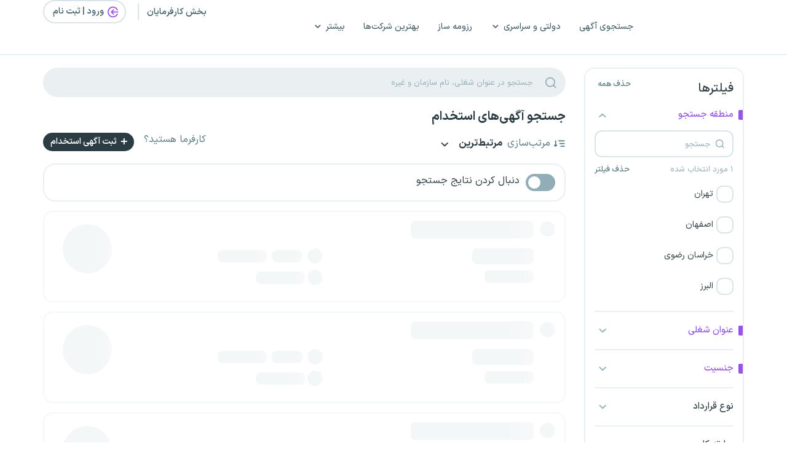

--- FILE ---
content_type: image/svg+xml
request_url: https://www.e-estekhdam.com/img/tpl2/logo-full.svg
body_size: 25173
content:
<svg width="148" height="34" viewBox="0 0 148 34" fill="none" xmlns="http://www.w3.org/2000/svg">
<path d="M2.71539 17.8909C2.60539 16.6709 2.51039 15.5059 2.43039 14.3959C2.36039 13.2859 2.35039 12.3209 2.40039 11.5009C2.42039 11.1309 2.52539 10.8109 2.71539 10.5409C2.90539 10.2609 3.15539 10.0659 3.46539 9.95594C3.77539 9.84594 4.10039 9.83594 4.44039 9.92594C4.50039 9.81594 4.55539 9.70594 4.60539 9.59594C4.84539 9.12594 5.10039 8.71094 5.37039 8.35094C5.65039 7.99094 5.94539 7.70094 6.25539 7.48094C6.56539 7.26094 6.89039 7.14094 7.23039 7.12094C8.09039 7.07094 8.76539 7.44094 9.25539 8.23094C9.74539 9.02094 9.93539 9.90094 9.82539 10.8709C9.71539 11.8409 9.30539 12.5209 8.59539 12.9109C8.36539 13.0509 8.07039 13.1009 7.71039 13.0609C7.36039 13.0309 6.92539 12.9109 6.40539 12.7009C5.88539 12.4809 5.24039 12.1559 4.47039 11.7259C4.38039 11.6659 4.29039 11.6159 4.20039 11.5759C4.11039 11.5259 4.02539 11.5209 3.94539 11.5609C3.86539 11.5909 3.82039 11.6709 3.81039 11.8009C3.79039 12.4809 3.81039 13.2859 3.87039 14.2159C3.93039 15.1459 4.01039 16.1559 4.11039 17.2459L4.18539 18.2959L2.77539 18.5659L2.71539 17.8909ZM8.16039 11.4859C8.45039 11.3359 8.60539 11.0259 8.62539 10.5559C8.64539 10.0759 8.53539 9.63594 8.29539 9.23594C8.06539 8.82594 7.75039 8.62094 7.35039 8.62094C7.12039 8.62094 6.87539 8.75094 6.61539 9.01094C6.35539 9.26094 6.09039 9.61594 5.82039 10.0759L5.58039 10.5259C6.22039 10.9359 6.77039 11.2259 7.23039 11.3959C7.69039 11.5659 8.00039 11.5959 8.16039 11.4859Z" fill="#658C9A"/>
<path d="M11.5533 12.9109C11.6333 12.2609 11.6683 11.2159 11.6583 9.77594C11.6583 8.33594 11.6283 6.91094 11.5683 5.50094C11.5083 4.08094 11.4383 3.13094 11.3583 2.65094L12.7833 2.33594C12.8533 2.82594 12.9183 3.79594 12.9783 5.24594C13.0483 6.69594 13.0833 8.17094 13.0833 9.67094C13.0933 11.1709 13.0533 12.3059 12.9633 13.0759L11.5533 12.9109Z" fill="#658C9A"/>
<path d="M22.6265 13.0009C21.9765 13.0009 21.4265 12.8309 20.9765 12.4909C20.5265 12.1409 20.1365 11.5959 19.8065 10.8559L17.6915 5.93594L18.9365 5.27594L20.9915 10.1359C21.1715 10.5959 21.3815 10.9159 21.6215 11.0959C21.8615 11.2659 22.1965 11.3509 22.6265 11.3509H22.7915L22.8815 12.1759L22.7915 13.0009H22.6265ZM17.6765 13.0609C16.9665 13.0609 16.3565 12.9509 15.8465 12.7309C15.3365 12.5109 14.8765 12.2509 14.4665 11.9509L15.1265 10.7659L15.2015 10.7959C15.5315 10.9959 15.8815 11.1659 16.2515 11.3059C16.6215 11.4359 17.0515 11.5009 17.5415 11.5009C18.1515 11.5009 18.6665 11.4059 19.0865 11.2159C19.5065 11.0159 19.8765 10.7909 20.1965 10.5409L20.2265 10.5109L20.9615 11.5159L20.9165 11.5759C20.6765 11.8259 20.4265 12.0509 20.1665 12.2509C19.9165 12.4509 19.5765 12.6359 19.1465 12.8059C18.7265 12.9759 18.2365 13.0609 17.6765 13.0609Z" fill="#658C9A"/>
<path d="M34.013 13.0009C32.973 12.9909 32.148 12.7859 31.538 12.3859C30.928 11.9759 30.513 11.3609 30.293 10.5409L31.193 9.80594C31.263 10.0859 31.408 10.3459 31.628 10.5859C31.858 10.8159 32.158 11.0009 32.528 11.1409C32.898 11.2809 33.328 11.3509 33.818 11.3509H34.163L34.253 12.1759L34.163 13.0009H34.013ZM22.643 11.3509H23.933C24.763 11.3509 25.553 11.2859 26.303 11.1559C27.063 11.0259 27.793 10.8309 28.493 10.5709C29.203 10.3109 29.923 9.98594 30.653 9.59594C30.893 9.46594 31.173 9.32594 31.493 9.17594C31.683 9.10594 31.858 9.04094 32.018 8.98094C32.188 8.91094 32.338 8.85594 32.468 8.81594L32.513 9.70094C31.963 9.68094 31.433 9.60094 30.923 9.46094C30.413 9.32094 29.863 9.10094 29.273 8.80094C28.823 8.57094 28.403 8.39094 28.013 8.26094C27.633 8.13094 27.268 8.06594 26.918 8.06594C26.538 8.06594 26.193 8.17094 25.883 8.38094C25.573 8.59094 25.323 8.84094 25.133 9.13094L25.073 9.25094L24.113 8.57594C24.443 7.89594 24.853 7.38094 25.343 7.03094C25.833 6.67094 26.378 6.49594 26.978 6.50594C27.388 6.51594 27.773 6.58594 28.133 6.71594C28.503 6.84594 29.038 7.08594 29.738 7.43594C29.748 7.44594 29.758 7.45594 29.768 7.46594C29.778 7.46594 29.788 7.47094 29.798 7.48094L29.978 7.57094C30.528 7.85094 30.998 8.07094 31.388 8.23094C31.778 8.39094 32.203 8.51594 32.663 8.60594L32.723 10.0609C32.483 10.1309 32.113 10.2959 31.613 10.5559C31.463 10.6359 31.278 10.7359 31.058 10.8559C30.138 11.3359 29.318 11.7259 28.598 12.0259C27.878 12.3259 27.123 12.5659 26.333 12.7459C25.553 12.9159 24.703 13.0009 23.783 13.0009H22.643V11.3509ZM26.018 4.12094C26.018 3.87094 26.108 3.65594 26.288 3.47594C26.478 3.28594 26.698 3.19094 26.948 3.19094C27.118 3.19094 27.273 3.23594 27.413 3.32594C27.563 3.40594 27.673 3.51594 27.743 3.65594C27.833 3.80594 27.878 3.96094 27.878 4.12094C27.878 4.38094 27.788 4.60094 27.608 4.78094C27.428 4.96094 27.208 5.05094 26.948 5.05094C26.788 5.05094 26.633 5.01094 26.483 4.93094C26.343 4.84094 26.228 4.72594 26.138 4.58594C26.058 4.44594 26.018 4.29094 26.018 4.12094Z" fill="#658C9A"/>
<path d="M34.4755 5.71094C34.4755 5.46094 34.5655 5.24594 34.7455 5.06594C34.9255 4.88594 35.1455 4.79594 35.4055 4.79594C35.6555 4.79594 35.8705 4.88594 36.0505 5.06594C36.2405 5.24594 36.3355 5.46094 36.3355 5.71094C36.3355 5.97094 36.2405 6.19594 36.0505 6.38594C35.8705 6.56594 35.6555 6.65594 35.4055 6.65594C35.1455 6.65594 34.9255 6.56594 34.7455 6.38594C34.5655 6.19594 34.4755 5.97094 34.4755 5.71094ZM37.1155 5.71094C37.1155 5.46094 37.2055 5.24594 37.3855 5.06594C37.5755 4.88594 37.8005 4.79594 38.0605 4.79594C38.2405 4.79594 38.4105 4.84594 38.5705 4.94594C38.7006 5.03594 38.8005 5.15094 38.8705 5.29094C38.9506 5.42094 38.9905 5.56094 38.9905 5.71094C38.9905 5.97094 38.9005 6.19594 38.7205 6.38594C38.5405 6.56594 38.3205 6.65594 38.0605 6.65594C37.8005 6.65594 37.5755 6.56594 37.3855 6.38594C37.2055 6.19594 37.1155 5.97094 37.1155 5.71094Z" fill="#658C9A"/>
<path d="M61.998 11.3509H64.9717L65.0617 12.1759L64.9717 13.0009H61.998V11.3509Z" fill="#658C9A"/>
<path d="M73.1953 11.3509H73.2253C73.5753 11.3509 73.8403 11.2509 74.0203 11.0509C74.2003 10.8509 74.2903 10.5759 74.2903 10.2259C74.2903 9.90594 74.1953 9.45094 74.0053 8.86094C73.8153 8.27094 73.6403 7.80094 73.4803 7.45094L74.6953 6.77594C74.8953 7.19594 75.0953 7.75094 75.2953 8.44094C75.5053 9.13094 75.6103 9.73594 75.6103 10.2559C75.6103 10.7659 75.5053 11.2309 75.2953 11.6509C75.0953 12.0709 74.8153 12.4009 74.4553 12.6409C74.0953 12.8809 73.6853 13.0009 73.2253 13.0009H73.1953V11.3509ZM69.1603 11.3509H69.2053C69.4953 11.3509 69.7503 11.2709 69.9703 11.1109C70.1903 10.9409 70.3903 10.6959 70.5703 10.3759C70.6903 10.1459 70.7903 9.86594 70.8703 9.53594C70.9503 9.20594 71.0153 8.87594 71.0653 8.54594C71.0753 8.53594 71.0803 8.53094 71.0803 8.53094C71.0803 8.52094 71.0803 8.51094 71.0803 8.50094L72.3403 8.56094C72.3403 8.60094 72.3353 8.64094 72.3253 8.68094C72.2853 8.88094 72.2453 9.11094 72.2053 9.37094C72.1753 9.62094 72.1603 9.84594 72.1603 10.0459C72.1603 10.4759 72.2453 10.8009 72.4153 11.0209C72.5853 11.2409 72.8553 11.3509 73.2253 11.3509H73.2553L73.3453 12.1759L73.2553 13.0009H73.2253C72.8453 13.0009 72.5103 12.9309 72.2203 12.7909C71.9403 12.6409 71.7103 12.4259 71.5303 12.1459C71.3603 11.8659 71.2403 11.5309 71.1703 11.1409L71.4553 11.1109C71.3053 11.4809 71.1153 11.8109 70.8853 12.1009C70.6653 12.3809 70.4053 12.6009 70.1053 12.7609C69.8153 12.9209 69.5103 13.0009 69.1903 13.0009H69.1603V11.3509ZM64.7653 12.1759L64.8553 11.3509H64.9303C65.2803 11.3509 65.6153 11.2759 65.9353 11.1259C66.2553 10.9659 66.5003 10.7559 66.6703 10.4959C66.8603 10.2559 67.0103 9.98594 67.1203 9.68594C67.2303 9.38594 67.3303 9.06094 67.4203 8.71094C67.4403 8.68094 67.4503 8.65594 67.4503 8.63594L68.7103 8.77094L68.6803 8.89094C68.6203 9.12094 68.5603 9.37094 68.5003 9.64094C68.4403 9.90094 68.4053 10.1359 68.3953 10.3459C68.3853 10.6759 68.4403 10.9259 68.5603 11.0959C68.6903 11.2659 68.8953 11.3509 69.1753 11.3509H69.2053L69.2953 12.1759L69.2053 13.0009H69.1453C68.6953 13.0009 68.3153 12.8709 68.0053 12.6109C67.6953 12.3509 67.5003 12.0009 67.4203 11.5609C67.1003 12.0309 66.7253 12.3909 66.2953 12.6409C65.8753 12.8809 65.4153 13.0009 64.9153 13.0009H64.8553L64.7653 12.1759Z" fill="#658C9A"/>
<path d="M77.246 12.9109C77.326 12.2609 77.361 11.2159 77.351 9.77594C77.351 8.33594 77.321 6.91094 77.261 5.50094C77.201 4.08094 77.131 3.13094 77.051 2.65094L78.476 2.33594C78.546 2.82594 78.611 3.79594 78.671 5.24594C78.741 6.69594 78.776 8.17094 78.776 9.67094C78.786 11.1709 78.746 12.3059 78.656 13.0759L77.246 12.9109Z" fill="#658C9A"/>
<path d="M84.733 9.08594H80.998V7.82594H84.733V9.08594Z" fill="#658C9A"/>
<path d="M91.32 16.5109C90.41 16.5109 89.605 16.3309 88.905 15.9709C88.205 15.6109 87.665 15.0909 87.285 14.4109C86.915 13.7309 86.755 12.9309 86.805 12.0109C86.825 11.4409 86.93 10.8459 87.12 10.2259C87.32 9.59594 87.545 9.02594 87.795 8.51594L88.965 9.05594C88.955 9.08594 88.94 9.12094 88.92 9.16094C88.68 9.67094 88.49 10.1609 88.35 10.6309C88.22 11.1009 88.15 11.5609 88.14 12.0109C88.12 12.6309 88.23 13.1509 88.47 13.5709C88.72 14.0009 89.08 14.3209 89.55 14.5309C90.03 14.7509 90.62 14.8609 91.32 14.8609C91.97 14.8609 92.55 14.7659 93.06 14.5759C93.58 14.3959 94 14.1559 94.32 13.8559C94.65 13.5659 94.885 13.2609 95.025 12.9409C94.995 12.9009 94.92 12.8559 94.8 12.8059C94.69 12.7459 94.51 12.6759 94.26 12.5959C94.01 12.5059 93.675 12.4009 93.255 12.2809C92.695 12.1309 92.26 11.9709 91.95 11.8009C91.65 11.6209 91.43 11.4009 91.29 11.1409C91.16 10.8809 91.105 10.5459 91.125 10.1359C91.165 9.38594 91.385 8.68094 91.785 8.02094C92.195 7.35094 92.72 6.82094 93.36 6.43094C94 6.04094 94.67 5.85094 95.37 5.86094C95.63 5.87094 95.885 5.91094 96.135 5.98094C96.395 6.05094 96.595 6.13594 96.735 6.23594L96.255 7.67594C96.145 7.62594 96.005 7.58594 95.835 7.55594C95.665 7.52594 95.5 7.51094 95.34 7.51094C94.88 7.50094 94.44 7.60594 94.02 7.82594C93.6 8.03594 93.255 8.31594 92.985 8.66594C92.715 9.01594 92.545 9.37094 92.475 9.73094C92.445 9.89094 92.455 10.0209 92.505 10.1209C92.555 10.2209 92.67 10.3209 92.85 10.4209C93.09 10.5609 93.51 10.7109 94.11 10.8709C94.71 11.0409 95.165 11.2009 95.475 11.3509C95.795 11.4909 96.02 11.6459 96.15 11.8159C96.29 11.9759 96.37 12.1759 96.39 12.4159C96.39 12.4459 96.39 12.4759 96.39 12.5059C96.41 13.1559 96.2 13.7909 95.76 14.4109C95.33 15.0309 94.725 15.5359 93.945 15.9259C93.165 16.3159 92.29 16.5109 91.32 16.5109Z" fill="#658C9A"/>
<path d="M98.5064 12.9109C98.5864 12.2609 98.6214 11.2159 98.6114 9.77594C98.6114 8.33594 98.5814 6.91094 98.5214 5.50094C98.4614 4.08094 98.3914 3.13094 98.3114 2.65094L99.7364 2.33594C99.8064 2.82594 99.8714 3.79594 99.9314 5.24594C100.001 6.69594 100.036 8.17094 100.036 9.67094C100.046 11.1709 100.006 12.3059 99.9164 13.0759L98.5064 12.9109Z" fill="#658C9A"/>
<path d="M40.0105 11.3509H39.9205H39.8553V13.0009C39.872 13.0013 39.8887 13.0009 39.9055 13.0009H40.0105H42.9753H61.998V11.3509H42.9753H40.0105Z" fill="#658C9A"/>
<path d="M34.1305 11.3509H34.163L34.253 12.1759L34.163 13.0009C34.9881 12.9998 35.6573 12.9548 36.1705 12.8659C36.7005 12.7759 37.1155 12.6259 37.4155 12.4159C37.635 12.2673 37.8143 12.0811 37.9536 11.8573C38.1231 12.1394 38.3437 12.3806 38.6155 12.5809C38.9822 12.8511 39.3955 12.9915 39.8553 13.0009V11.3509H39.9205C39.5605 11.3509 39.2705 11.2709 39.0505 11.1109C38.8405 10.9509 38.7005 10.7209 38.6305 10.4209C38.6205 9.47094 38.5555 8.66094 38.4355 7.99094L37.1755 8.23094L37.1905 8.33594C37.2705 8.81594 37.3205 9.22094 37.3405 9.55094C37.3605 9.87094 37.3405 10.1409 37.2805 10.3609C37.2005 10.6109 37.0655 10.8059 36.8755 10.9459C36.6855 11.0859 36.3755 11.1909 35.9455 11.2609C35.5155 11.3209 34.9105 11.3509 34.1305 11.3509Z" fill="#658C9A"/>
<path d="M5.85246 32.06C5.02246 32.06 4.28246 31.885 3.63246 31.535C2.99246 31.175 2.48746 30.685 2.11746 30.065C1.75746 29.435 1.57746 28.715 1.57746 27.905C1.57746 27.085 1.74746 26.365 2.08746 25.745C2.43746 25.115 2.91746 24.625 3.52746 24.275C4.13746 23.915 4.83746 23.735 5.62746 23.735C6.40746 23.735 7.07746 23.91 7.63746 24.26C8.19746 24.6 8.62246 25.075 8.91246 25.685C9.21246 26.285 9.36246 26.98 9.36246 27.77C9.36246 27.96 9.29746 28.12 9.16746 28.25C9.03746 28.37 8.87246 28.43 8.67246 28.43H2.62746V27.23H8.62746L8.01246 27.65C8.00246 27.15 7.90246 26.705 7.71246 26.315C7.52246 25.915 7.25246 25.6 6.90246 25.37C6.55246 25.14 6.12746 25.025 5.62746 25.025C5.05746 25.025 4.56746 25.15 4.15746 25.4C3.75746 25.65 3.45246 25.995 3.24246 26.435C3.03246 26.865 2.92746 27.355 2.92746 27.905C2.92746 28.455 3.05246 28.945 3.30246 29.375C3.55246 29.805 3.89746 30.145 4.33746 30.395C4.77746 30.645 5.28246 30.77 5.85246 30.77C6.16246 30.77 6.47746 30.715 6.79746 30.605C7.12746 30.485 7.39246 30.35 7.59246 30.2C7.74246 30.09 7.90246 30.035 8.07246 30.035C8.25246 30.025 8.40746 30.075 8.53746 30.185C8.70746 30.335 8.79746 30.5 8.80746 30.68C8.81746 30.86 8.73746 31.015 8.56746 31.145C8.22746 31.415 7.80246 31.635 7.29246 31.805C6.79246 31.975 6.31246 32.06 5.85246 32.06ZM11.2689 28.655C11.0489 28.655 10.8639 28.585 10.7139 28.445C10.5739 28.305 10.5039 28.125 10.5039 27.905C10.5039 27.675 10.5739 27.49 10.7139 27.35C10.8639 27.21 11.0489 27.14 11.2689 27.14H14.6139C14.8339 27.14 15.0139 27.21 15.1539 27.35C15.2939 27.49 15.3639 27.675 15.3639 27.905C15.3639 28.125 15.2939 28.305 15.1539 28.445C15.0139 28.585 14.8339 28.655 14.6139 28.655H11.2689ZM20.8818 32.06C20.0518 32.06 19.3118 31.885 18.6618 31.535C18.0218 31.175 17.5168 30.685 17.1468 30.065C16.7868 29.435 16.6068 28.715 16.6068 27.905C16.6068 27.085 16.7768 26.365 17.1168 25.745C17.4668 25.115 17.9468 24.625 18.5568 24.275C19.1668 23.915 19.8668 23.735 20.6568 23.735C21.4368 23.735 22.1068 23.91 22.6668 24.26C23.2268 24.6 23.6518 25.075 23.9418 25.685C24.2418 26.285 24.3918 26.98 24.3918 27.77C24.3918 27.96 24.3268 28.12 24.1968 28.25C24.0668 28.37 23.9018 28.43 23.7018 28.43H17.6568V27.23H23.6568L23.0418 27.65C23.0318 27.15 22.9318 26.705 22.7418 26.315C22.5518 25.915 22.2818 25.6 21.9318 25.37C21.5818 25.14 21.1568 25.025 20.6568 25.025C20.0868 25.025 19.5968 25.15 19.1868 25.4C18.7868 25.65 18.4818 25.995 18.2718 26.435C18.0618 26.865 17.9568 27.355 17.9568 27.905C17.9568 28.455 18.0818 28.945 18.3318 29.375C18.5818 29.805 18.9268 30.145 19.3668 30.395C19.8068 30.645 20.3118 30.77 20.8818 30.77C21.1918 30.77 21.5068 30.715 21.8268 30.605C22.1568 30.485 22.4218 30.35 22.6218 30.2C22.7718 30.09 22.9318 30.035 23.1018 30.035C23.2818 30.025 23.4368 30.075 23.5668 30.185C23.7368 30.335 23.8268 30.5 23.8368 30.68C23.8468 30.86 23.7668 31.015 23.5968 31.145C23.2568 31.415 22.8318 31.635 22.3218 31.805C21.8218 31.975 21.3418 32.06 20.8818 32.06ZM29.3282 32.06C28.6282 32.06 27.9782 31.955 27.3782 31.745C26.7882 31.525 26.3282 31.25 25.9982 30.92C25.8482 30.76 25.7832 30.58 25.8032 30.38C25.8332 30.17 25.9332 30 26.1032 29.87C26.3032 29.71 26.4982 29.645 26.6882 29.675C26.8882 29.695 27.0582 29.78 27.1982 29.93C27.3682 30.12 27.6382 30.3 28.0082 30.47C28.3882 30.63 28.8082 30.71 29.2682 30.71C29.8482 30.71 30.2882 30.615 30.5882 30.425C30.8982 30.235 31.0582 29.99 31.0682 29.69C31.0782 29.39 30.9332 29.13 30.6332 28.91C30.3432 28.69 29.8082 28.51 29.0282 28.37C28.0182 28.17 27.2832 27.87 26.8232 27.47C26.3732 27.07 26.1482 26.58 26.1482 26C26.1482 25.49 26.2982 25.07 26.5982 24.74C26.8982 24.4 27.2832 24.15 27.7532 23.99C28.2232 23.82 28.7132 23.735 29.2232 23.735C29.8832 23.735 30.4682 23.84 30.9782 24.05C31.4882 24.26 31.8932 24.55 32.1932 24.92C32.3332 25.08 32.3982 25.25 32.3882 25.43C32.3782 25.6 32.2932 25.745 32.1332 25.865C31.9732 25.975 31.7832 26.01 31.5632 25.97C31.3432 25.93 31.1582 25.84 31.0082 25.7C30.7582 25.46 30.4882 25.295 30.1982 25.205C29.9082 25.115 29.5732 25.07 29.1932 25.07C28.7532 25.07 28.3782 25.145 28.0682 25.295C27.7682 25.445 27.6182 25.665 27.6182 25.955C27.6182 26.135 27.6632 26.3 27.7532 26.45C27.8532 26.59 28.0432 26.72 28.3232 26.84C28.6032 26.95 29.0132 27.06 29.5532 27.17C30.3032 27.32 30.8932 27.51 31.3232 27.74C31.7632 27.97 32.0782 28.24 32.2682 28.55C32.4582 28.85 32.5532 29.2 32.5532 29.6C32.5532 30.06 32.4282 30.475 32.1782 30.845C31.9382 31.215 31.5782 31.51 31.0982 31.73C30.6282 31.95 30.0382 32.06 29.3282 32.06ZM37.4727 32C36.9727 32 36.5227 31.875 36.1227 31.625C35.7227 31.365 35.4077 31.015 35.1777 30.575C34.9477 30.135 34.8327 29.64 34.8327 29.09V21.935C34.8327 21.715 34.9027 21.535 35.0427 21.395C35.1827 21.255 35.3627 21.185 35.5827 21.185C35.8027 21.185 35.9827 21.255 36.1227 21.395C36.2627 21.535 36.3327 21.715 36.3327 21.935V29.09C36.3327 29.49 36.4427 29.825 36.6627 30.095C36.8827 30.365 37.1527 30.5 37.4727 30.5H37.9827C38.1627 30.5 38.3127 30.57 38.4327 30.71C38.5627 30.85 38.6277 31.03 38.6277 31.25C38.6277 31.47 38.5427 31.65 38.3727 31.79C38.2127 31.93 38.0027 32 37.7427 32H37.4727ZM34.1427 25.385C33.9327 25.385 33.7627 25.325 33.6327 25.205C33.5027 25.085 33.4377 24.935 33.4377 24.755C33.4377 24.555 33.5027 24.395 33.6327 24.275C33.7627 24.155 33.9327 24.095 34.1427 24.095H37.6077C37.8177 24.095 37.9877 24.155 38.1177 24.275C38.2477 24.395 38.3127 24.555 38.3127 24.755C38.3127 24.935 38.2477 25.085 38.1177 25.205C37.9877 25.325 37.8177 25.385 37.6077 25.385H34.1427ZM44.3632 32.06C43.5332 32.06 42.7932 31.885 42.1432 31.535C41.5032 31.175 40.9982 30.685 40.6282 30.065C40.2682 29.435 40.0882 28.715 40.0882 27.905C40.0882 27.085 40.2582 26.365 40.5982 25.745C40.9482 25.115 41.4282 24.625 42.0382 24.275C42.6482 23.915 43.3482 23.735 44.1382 23.735C44.9182 23.735 45.5882 23.91 46.1482 24.26C46.7082 24.6 47.1332 25.075 47.4232 25.685C47.7232 26.285 47.8732 26.98 47.8732 27.77C47.8732 27.96 47.8082 28.12 47.6782 28.25C47.5482 28.37 47.3832 28.43 47.1832 28.43H41.1382V27.23H47.1382L46.5232 27.65C46.5132 27.15 46.4132 26.705 46.2232 26.315C46.0332 25.915 45.7632 25.6 45.4132 25.37C45.0632 25.14 44.6382 25.025 44.1382 25.025C43.5682 25.025 43.0782 25.15 42.6682 25.4C42.2682 25.65 41.9632 25.995 41.7532 26.435C41.5432 26.865 41.4382 27.355 41.4382 27.905C41.4382 28.455 41.5632 28.945 41.8132 29.375C42.0632 29.805 42.4082 30.145 42.8482 30.395C43.2882 30.645 43.7932 30.77 44.3632 30.77C44.6732 30.77 44.9882 30.715 45.3082 30.605C45.6382 30.485 45.9032 30.35 46.1032 30.2C46.2532 30.09 46.4132 30.035 46.5832 30.035C46.7632 30.025 46.9182 30.075 47.0482 30.185C47.2182 30.335 47.3082 30.5 47.3182 30.68C47.3282 30.86 47.2482 31.015 47.0782 31.145C46.7382 31.415 46.3132 31.635 45.8032 31.805C45.3032 31.975 44.8232 32.06 44.3632 32.06ZM51.2646 29L50.3346 27.98L54.9396 23.87C55.0896 23.73 55.2546 23.665 55.4346 23.675C55.6246 23.685 55.7846 23.765 55.9146 23.915C56.0546 24.065 56.1196 24.23 56.1096 24.41C56.0996 24.59 56.0196 24.75 55.8696 24.89L51.2646 29ZM50.5596 32C50.3396 32 50.1596 31.935 50.0196 31.805C49.8896 31.665 49.8246 31.485 49.8246 31.265V21.02C49.8246 20.8 49.8896 20.625 50.0196 20.495C50.1596 20.355 50.3396 20.285 50.5596 20.285C50.7796 20.285 50.9546 20.355 51.0846 20.495C51.2246 20.625 51.2946 20.8 51.2946 21.02V31.265C51.2946 31.485 51.2246 31.665 51.0846 31.805C50.9546 31.935 50.7796 32 50.5596 32ZM55.9146 31.925C55.7546 32.055 55.5746 32.11 55.3746 32.09C55.1846 32.08 55.0246 31.995 54.8946 31.835L51.8496 28.07L52.8996 27.08L56.0196 30.92C56.1496 31.08 56.2046 31.255 56.1846 31.445C56.1746 31.625 56.0846 31.785 55.9146 31.925ZM59.1296 29.015C58.9096 29.015 58.7246 28.945 58.5746 28.805C58.4346 28.655 58.3646 28.47 58.3646 28.25V21.05C58.3646 20.82 58.4346 20.635 58.5746 20.495C58.7246 20.355 58.9096 20.285 59.1296 20.285C59.3596 20.285 59.5446 20.355 59.6846 20.495C59.8246 20.635 59.8946 20.82 59.8946 21.05V28.25C59.8946 28.47 59.8246 28.655 59.6846 28.805C59.5446 28.945 59.3596 29.015 59.1296 29.015ZM65.2946 32.015C65.0746 32.015 64.8896 31.945 64.7396 31.805C64.5996 31.655 64.5296 31.47 64.5296 31.25V27.56C64.5296 26.99 64.4246 26.525 64.2146 26.165C64.0046 25.805 63.7196 25.54 63.3596 25.37C63.0096 25.19 62.6046 25.1 62.1446 25.1C61.7246 25.1 61.3446 25.185 61.0046 25.355C60.6646 25.525 60.3946 25.755 60.1946 26.045C59.9946 26.325 59.8946 26.65 59.8946 27.02H58.9496C58.9496 26.39 59.0996 25.83 59.3996 25.34C59.7096 24.84 60.1296 24.445 60.6596 24.155C61.1896 23.865 61.7846 23.72 62.4446 23.72C63.1346 23.72 63.7496 23.87 64.2896 24.17C64.8396 24.46 65.2696 24.89 65.5796 25.46C65.8996 26.03 66.0596 26.73 66.0596 27.56V31.25C66.0596 31.47 65.9846 31.655 65.8346 31.805C65.6946 31.945 65.5146 32.015 65.2946 32.015ZM59.1296 32.015C58.9096 32.015 58.7246 31.945 58.5746 31.805C58.4346 31.655 58.3646 31.47 58.3646 31.25V24.56C58.3646 24.33 58.4346 24.145 58.5746 24.005C58.7246 23.865 58.9096 23.795 59.1296 23.795C59.3596 23.795 59.5446 23.865 59.6846 24.005C59.8246 24.145 59.8946 24.33 59.8946 24.56V31.25C59.8946 31.47 59.8246 31.655 59.6846 31.805C59.5446 31.945 59.3596 32.015 59.1296 32.015ZM72.3239 32.06C71.5439 32.06 70.8389 31.88 70.2089 31.52C69.5889 31.15 69.0939 30.65 68.7239 30.02C68.3639 29.39 68.1839 28.68 68.1839 27.89C68.1839 27.1 68.3489 26.395 68.6789 25.775C69.0189 25.145 69.4789 24.65 70.0589 24.29C70.6389 23.92 71.2939 23.735 72.0239 23.735C72.6139 23.735 73.1589 23.86 73.6589 24.11C74.1589 24.35 74.5789 24.68 74.9189 25.1V21.05C74.9189 20.82 74.9889 20.635 75.1289 20.495C75.2789 20.355 75.4639 20.285 75.6839 20.285C75.9139 20.285 76.0989 20.355 76.2389 20.495C76.3789 20.635 76.4489 20.82 76.4489 21.05V27.89C76.4489 28.68 76.2639 29.39 75.8939 30.02C75.5339 30.65 75.0439 31.15 74.4239 31.52C73.8039 31.88 73.1039 32.06 72.3239 32.06ZM72.3239 30.71C72.8339 30.71 73.2889 30.59 73.6889 30.35C74.0889 30.1 74.4039 29.76 74.6339 29.33C74.8639 28.9 74.9789 28.42 74.9789 27.89C74.9789 27.35 74.8639 26.87 74.6339 26.45C74.4039 26.03 74.0889 25.7 73.6889 25.46C73.2889 25.21 72.8339 25.085 72.3239 25.085C71.8239 25.085 71.3689 25.21 70.9589 25.46C70.5589 25.7 70.2389 26.03 69.9989 26.45C69.7689 26.87 69.6539 27.35 69.6539 27.89C69.6539 28.42 69.7689 28.9 69.9989 29.33C70.2389 29.76 70.5589 30.1 70.9589 30.35C71.3689 30.59 71.8239 30.71 72.3239 30.71ZM82.5708 32.06C81.8408 32.06 81.1858 31.88 80.6058 31.52C80.0258 31.15 79.5658 30.655 79.2258 30.035C78.8958 29.405 78.7308 28.695 78.7308 27.905C78.7308 27.115 78.9108 26.405 79.2708 25.775C79.6408 25.145 80.1358 24.65 80.7558 24.29C81.3858 23.92 82.0908 23.735 82.8708 23.735C83.6508 23.735 84.3508 23.92 84.9708 24.29C85.5908 24.65 86.0808 25.145 86.4408 25.775C86.8108 26.405 86.9958 27.115 86.9958 27.905H86.4108C86.4108 28.695 86.2408 29.405 85.9008 30.035C85.5708 30.655 85.1158 31.15 84.5358 31.52C83.9558 31.88 83.3008 32.06 82.5708 32.06ZM82.8708 30.71C83.3808 30.71 83.8358 30.59 84.2358 30.35C84.6358 30.1 84.9508 29.765 85.1808 29.345C85.4108 28.915 85.5258 28.435 85.5258 27.905C85.5258 27.365 85.4108 26.885 85.1808 26.465C84.9508 26.035 84.6358 25.7 84.2358 25.46C83.8358 25.21 83.3808 25.085 82.8708 25.085C82.3708 25.085 81.9158 25.21 81.5058 25.46C81.1058 25.7 80.7858 26.035 80.5458 26.465C80.3158 26.885 80.2008 27.365 80.2008 27.905C80.2008 28.435 80.3158 28.915 80.5458 29.345C80.7858 29.765 81.1058 30.1 81.5058 30.35C81.9158 30.59 82.3708 30.71 82.8708 30.71ZM86.2308 32.015C86.0108 32.015 85.8258 31.945 85.6758 31.805C85.5358 31.655 85.4658 31.47 85.4658 31.25V28.955L85.7508 27.365L86.9958 27.905V31.25C86.9958 31.47 86.9208 31.655 86.7708 31.805C86.6308 31.945 86.4508 32.015 86.2308 32.015ZM100.043 32.015C99.8229 32.015 99.6379 31.945 99.4879 31.805C99.3479 31.655 99.2779 31.47 99.2779 31.25V26.96C99.2779 26.33 99.1229 25.865 98.8129 25.565C98.5029 25.255 98.0979 25.1 97.5979 25.1C97.0779 25.1 96.6479 25.28 96.3079 25.64C95.9779 26 95.8129 26.46 95.8129 27.02H94.5679C94.5679 26.37 94.7079 25.8 94.9879 25.31C95.2679 24.81 95.6579 24.42 96.1579 24.14C96.6679 23.86 97.2479 23.72 97.8979 23.72C98.4679 23.72 98.9729 23.845 99.4129 24.095C99.8529 24.345 100.193 24.715 100.433 25.205C100.683 25.685 100.808 26.27 100.808 26.96V31.25C100.808 31.47 100.738 31.655 100.598 31.805C100.458 31.945 100.273 32.015 100.043 32.015ZM90.0379 32.015C89.8179 32.015 89.6329 31.945 89.4829 31.805C89.3429 31.655 89.2729 31.47 89.2729 31.25V24.575C89.2729 24.345 89.3429 24.16 89.4829 24.02C89.6329 23.88 89.8179 23.81 90.0379 23.81C90.2679 23.81 90.4529 23.88 90.5929 24.02C90.7329 24.16 90.8029 24.345 90.8029 24.575V31.25C90.8029 31.47 90.7329 31.655 90.5929 31.805C90.4529 31.945 90.2679 32.015 90.0379 32.015ZM95.0479 32.015C94.8279 32.015 94.6429 31.945 94.4929 31.805C94.3529 31.655 94.2829 31.47 94.2829 31.25V26.96C94.2829 26.33 94.1279 25.865 93.8179 25.565C93.5079 25.255 93.1029 25.1 92.6029 25.1C92.0829 25.1 91.6529 25.28 91.3129 25.64C90.9729 26 90.8029 26.46 90.8029 27.02H89.8579C89.8579 26.37 89.9879 25.8 90.2479 25.31C90.5079 24.81 90.8679 24.42 91.3279 24.14C91.7879 23.86 92.3129 23.72 92.9029 23.72C93.4729 23.72 93.9779 23.845 94.4179 24.095C94.8579 24.345 95.1979 24.715 95.4379 25.205C95.6879 25.685 95.8129 26.27 95.8129 26.96V31.25C95.8129 31.47 95.7429 31.655 95.6029 31.805C95.4629 31.945 95.2779 32.015 95.0479 32.015Z" fill="#658C9A"/>
<path d="M148 30.5998C148 32.4777 146.478 34 144.6 34H131C121.609 34 114 26.3877 114 17C114 7.61055 121.612 0 131 0H137.799C143.431 0 148 4.56703 148 10.1996C148 15.8328 143.433 20.3993 137.8 20.3993H131.001C129.123 20.3993 127.601 18.877 127.601 16.9991C127.601 15.1213 129.123 13.5989 131.001 13.5989H137.799C139.676 13.5989 141.198 12.077 141.198 10.1996C141.198 8.32211 139.676 6.80035 137.799 6.80035H131C125.367 6.80035 120.799 11.3656 120.799 17C120.799 22.6326 125.367 27.1996 131 27.1996H144.6C146.478 27.1996 148 28.722 148 30.5998Z" fill="#9655E2"/>
</svg>


--- FILE ---
content_type: application/javascript
request_url: https://cdn.e-estekhdam.com/_nuxt/assets/DesktopFooter.CgQ7QYmN.js
body_size: 1878
content:
import{_ as r,s as c,J as v,x as b,c as m,g as p,o as h,e as a,f as t}from"./index.BjW6W0Us.js";const k={key:0,class:"napp",id:"footer"},g={__name:"DesktopFooter",setup(f){const s=c(),o=v("utils").isSmallScreen;function d(l){if(!o.value)return;const e=l.target,i=e.nextElementSibling;e.parentNode.classList.contains("open")?(i.style.display="none",e.parentNode.classList.remove("open")):(i.style.display="block",e.parentNode.classList.add("open"))}const n=b(()=>!(s.meta&&s.meta&&s.meta.footer===!1));return(l,e)=>n.value?(h(),m("footer",k,[a("div",{class:"container pt-25 pb-35 xs-pb-0 sm-pb-0"},[a("div",{class:"row"},[a("div",{class:"w-link-list col-12 col-md-3"},[a("div",{class:"title",onClick:d},"کارجـــویان"),e[0]||(e[0]=t('<div class="link-list" data-v-d6b1d784><a href="/search" data-v-d6b1d784>جستجوی آگهی</a><a href="/cv-builder" data-v-d6b1d784>رزومه ساز</a><a href="/ebooks" data-v-d6b1d784>نمونه سوالات استخدامی</a><a href="/%D8%A7%D8%B3%D8%AA%D8%AE%D8%AF%D8%A7%D9%85-%D9%87%D8%A7%DB%8C-%D8%B3%D8%B1%D8%A7%D8%B3%D8%B1%DB%8C" data-v-d6b1d784>استخدام دولتی و سراسری</a></div>',1))]),a("div",{class:"w-link-list col-12 col-md-3"},[a("div",{class:"title",onClick:d},"کارفـــرمایان"),e[1]||(e[1]=t('<div class="link-list" data-v-d6b1d784><a href="/publish-requests/add" data-v-d6b1d784>ثبت آگهی استخدام</a><a href="https://emp.e-estekhdam.com/?nc=1" data-v-d6b1d784>ورود کارفرمایان</a><a href="https://emp.e-estekhdam.com/signup?nc=1" data-v-d6b1d784>ثبت نام کارفرمایان</a><a href="https://www.e-estekhdam.com/reports" data-v-d6b1d784>گزارش‌های بازار کار</a></div>',1))]),a("div",{class:"w-link-list col-12 col-md-3"},[a("div",{class:"title",onClick:d},"ای-اســـتخدام"),e[2]||(e[2]=t('<div class="link-list" data-v-d6b1d784><a href="/%D8%AF%D8%B1%D8%A8%D8%A7%D8%B1%D9%87-%D9%85%D8%A7" data-v-d6b1d784>درباره ما</a><a href="/contact" data-v-d6b1d784>تماس با ما</a><a href="/app" data-v-d6b1d784>دانلود اپلیکیشن</a><a href="/privacy-policy" data-v-d6b1d784>حریم خصوصی</a></div>',1))]),e[3]||(e[3]=a("div",{class:"col-12 col-md-3 align-content-center"},[a("div",{class:"text-left d-none d-lg-block"},[a("a",{class:"d-inline-block",href:"/"},[a("img",{src:"/img/tpl2/logo-rv-full.svg",width:"148",loading:"lazy",alt:"e-estekhdam","aria-label":"estekhdam logo"})])]),a("div",{class:"text-lg-left text-center mt-40"},[a("div",{class:"rect-img d-inline-block"},[a("div",{class:"row"},[a("div",{class:"col"},[a("a",{class:"enamad border-radius overflow-hidden bg-white display-inline-block",style:{width:"75px",height:"75px"},href:"https://trustseal.enamad.ir/?id=7386&Code=7EXNTNCaQ7FnRixIBBNv",target:"_blank"},[a("img",{src:"/assets/images/enamad.jpg?1",loading:"lazy",width:"75",height:"75",alt:"نماد اعتماد الکترونیک",class:"display-inline-block",style:{"max-width":"80px"},code:"7EXNTNCaQ7FnRixIBBNv"})])]),a("div",{class:"col"},[a("img",{class:"cursor-pointer",style:{"max-width":"75px"},loading:"lazy",referrerpolicy:"origin",id:"rgvjnbqeesgtoeukapfuesgt",onclick:'window.open("https://logo.samandehi.ir/Verify.aspx?id=320850&p=xlaouiwkobpdmcsidshwobpd", "Popup","toolbar=no, scrollbars=no, location=no, statusbar=no, menubar=no, resizable=0, width=450, height=630, top=30")',alt:"logo-samandehi",src:"/assets/images/samandehi.png"})])])])])],-1))])]),e[4]||(e[4]=t('<div class="container w-copyright pt-25 pb-30" data-v-d6b1d784><div class="row" data-v-d6b1d784><div class="col text-right d-none d-lg-block" data-v-d6b1d784><div class="social-links lht-35" data-v-d6b1d784><a class="d-inline-block ml-20 text-neutral-400 text-primary--hover" href="/feed" target="_blank" title="" aria-label="rss feed" data-v-d6b1d784><i class="ee-rss3 ee-35" data-v-d6b1d784></i></a><a class="d-inline-block ml-20 text-neutral-400 text-primary--hover" href="https://www.linkedin.com/company/e-estekhdam/" target="_blank" title="" aria-label="linkedin" data-v-d6b1d784><i class="ee-linkedin2 ee-35" data-v-d6b1d784></i></a><a class="d-inline-block ml-20 text-neutral-400 text-primary--hover" href="tg://resolve?domain=eestekhdam_com" title="" aria-label="telegram" data-v-d6b1d784><i class="ee-telegram2 ee-35" data-v-d6b1d784></i></a><a class="d-inline-block ml-20 text-neutral-400 text-primary--hover" href="https://x.com/e_estekhdam" target="_blank" title="" aria-label="twitter" data-v-d6b1d784><i class="ee-twitter4 ee-35" data-v-d6b1d784></i></a><a class="d-inline-block text-neutral-400 text-primary--hover" href="https://www.instagram.com/e_estekhdam_official/" target="_blank" title="" aria-label="instagram" data-v-d6b1d784><i class="ee-instagram ee-35" data-v-d6b1d784></i></a></div></div><div class="col-12 col-md-7 text-lg-left text-center text-center-xs text-neutral-400 font-size-14 align-self-center fs-s" data-v-d6b1d784><span data-v-d6b1d784>کلیه حقوق برای «ای استخدام» محفوظ بوده و هرگونه استفاده از مطالب صرفا با مجوز کتبی مجاز است.</span></div></div></div>',1))])):p("",!0)}},u=r(g,[["__scopeId","data-v-d6b1d784"]]);export{u as default};


--- FILE ---
content_type: application/javascript
request_url: https://cdn.e-estekhdam.com/_nuxt/assets/Header.dCAh7_wv.js
body_size: 5007
content:
import{E as j,G,s as A,x as F,c as o,o as n,g as f,e as t,l as z,F as v,H as P,d as $,B as K,C as y,w as _,t as x,k as B,_ as O,h as b,I as T,a as k,m as S,J,r as g,y as w,b as H,A as E,K as q,S as V,u as L,f as W,D as Q,L as X}from"./index.BjW6W0Us.js";const Y=async(e={})=>j.get("/api/notifications.json",{params:e,baseURL:"/"}),Z=async(e=[])=>j.post("/panel/user-inbox-messages/displayed",{uuids:e},{baseURL:"/"}),ee=async()=>j.get("/panel/user-interactions/relatedJobsDisplayed",{baseURL:"/"}),te=G("NotificationStore",{state:()=>({loading:!1,fetched:!1,initialized:!1,error:null,data:!1}),getters:{isLoading:e=>e.loading,isFetched:e=>e.fetched,digest:e=>e.data&&e.data.digest,inbox:e=>e.data&&e.data.inbox,hasUnreadDigest:e=>e.data&&e.data.has&&e.data.has.digest,hasUnreadInbox:e=>e.data&&e.data.has&&e.data.has.inbox,hasUnread:e=>e.data&&e.data.unread},actions:{async _fetch(){this.loading=!0;try{const e=await Y(),a=e&&e.data||e;this.data=a}catch(e){this.error=e.message,console.error("fetchAuth",e)}finally{this.loading=!1,this.fetched=!0}},async markAsReadInbox(){if(!this.hasUnreadInbox)return;const e=[];Object.keys(this.inbox||{}).length&&Object.values(this.inbox).map(function(a){e.push(a.id)});try{await Z(e),this.data.has.inbox=!1}catch{}},async markAsReadDigest(){if(this.hasUnreadDigest)try{await ee(),this.data.has.digest=!1}catch{}},initialize(){this.initialized||(this.initialized=!0,this._fetch())}}}),se=()=>{const e=A(),a=F(()=>e.fullPath.split("#")[0]);function i(m){return`${m}?redirect=${a.value}`}return{redirect:a,generateRedirectLink:i}},ne={key:0,class:"btn pr-0 pl-0 text-primary--hover",href:"https://emp.e-estekhdam.com/",target:"_blank",style:{"border-color":"transparent"}},ae=["href"],le={__name:"GuestHeader",setup(e){const{generateRedirectLink:a}=se(),i=F(()=>a("/login"));return(m,r)=>(n(),o(v,null,[m.$isSmallScreen.value?f("",!0):(n(),o("a",ne,"بخش کارفرمایان")),r[1]||(r[1]=t("span",{class:"ml-20 mr-10 d-none d-lg-inline-block napp"},null,-1)),t("a",{class:"btn btn-default btn-outline-light",href:i.value},r[0]||(r[0]=[t("i",{class:"ee-login text-primary"},null,-1),z(" ورود | ثبت‌ نام ")]),8,ae)],64))}},U=()=>{const e=te(),a=P(e);return e.initialize(),{$store:e,digest:a.digest,inbox:a.inbox,hasUnread:a.hasUnread,hasUnreadDigest:a.hasUnreadDigest,hasUnreadInbox:a.hasUnreadInbox,isLoading:a.isLoading,isFetched:a.isFetched,markAsReadDigest:e.markAsReadDigest,markAsReadInbox:e.markAsReadInbox}},oe={class:"row no-gutters mb-10"},ie={class:"col col-lg-10"},re={class:"mb-5 mt-0 text-ellipsis pl-2 fs-m fw-bold",style:{"font-size":"18px"}},ce={class:"text-neutral-700 text-ellipsis pl-2 fs-s"},de={class:"col-2 col-lg-2 align-self-center"},ue=["src"],me={class:"row no-gutters"},pe={class:"col-8",style:{display:"flex","flex-wrap":"wrap",gap:"5px"}},fe={key:0,class:"label label-default fs-xs",style:{padding:"3px 10px","font-size":"13px","line-height":"20px"}},he={key:0,class:"label label-default fs-xs",style:{padding:"3px 10px","font-size":"13px","line-height":"20px"}},ve=$({__name:"Job",props:{item:{type:Object,required:!0}},emits:["click"],setup(e,{emit:a}){const i=a,m=()=>{i("click")};return(r,c)=>{const s=K("router-link");return n(),y(s,{to:e.item.url,class:"d-block text-color bg-light-ee--hover text-primary--hover pt-15 pb-15 pl-10 pr-20",onClick:m},{default:_(()=>[t("div",oe,[t("div",ie,[t("h6",re,x(e.item.title),1),t("div",ce,x(e.item.company||"یک شرکت معتبر"),1)]),t("div",de,[t("img",{src:e.item.logo||"/img/company-emt-logo-2.png",class:"job-logo"},null,8,ue)])]),t("div",me,[t("div",pe,[e.item.provinces?(n(),o(v,{key:0},[Object.keys(e.item.provinces).length>=31?(n(),o("span",fe,"کل کشور")):(n(),o(v,{key:1},[(n(!0),o(v,null,B(Object.values(e.item.provinces).slice(0,3),(p,h)=>(n(),o("span",{key:h,class:"label label-default fs-xs",style:{padding:"3px 10px","font-size":"13px","line-height":"20px"}},x(p),1))),128)),Object.keys(e.item.provinces).length>3?(n(),o("span",he,"...")):f("",!0)],64))],64)):f("",!0)]),c[0]||(c[0]=t("div",{class:"col-4 align-self-center text-left text-nowrap"},[t("span",{class:"fs-s text-neutral-500"},[z("ارسال رزومه "),t("i",{class:"ee-left3 ee-20"})])],-1))])]),_:1},8,["to"])}}}),be=O(ve,[["__scopeId","data-v-d9351ead"]]),ge={class:"p-3 pt-0 p-md-0 p-lg-0 p-xl-0"},ye={key:1},xe={key:0,style:{height:"95px"}},_e=$({__name:"DigestDropdown",emits:["close"],setup(e,{emit:a}){const{digest:i}=U(),m=a,r=()=>{m("close")};return(c,s)=>(n(),o("div",ge,[s[2]||(s[2]=t("div",{class:"text-center mb-15"},[t("h6",{class:"fs-l fw-bold text-color mb-0"},"فرصت‌های شغلی مرتبط")],-1)),t("div",{class:S(["tab-content jobs fs-m lht-25",{lg:!c.$isSmallScreen.value}]),style:{height:"auto","max-height":"none"}},[Object.keys(b(i)).length===0?(n(),y(T,{key:0,img:"/img/tpl2/digest-z.svg"},{footer:_(()=>s[0]||(s[0]=[t("div",{class:"mb-20 text-neutral-400"},"برای دریافت آگهی تنظیمات را تغییر دهید.",-1),t("div",null,[t("a",{class:"btn btn-primary btn-lg",href:"/panel/users/config-notification"},[t("i",{class:"ee-settings pl-5"}),t("span",null,"تنظیمات اطلاع رسانی")])],-1)])),_:1})):(n(),o("div",ye,[(n(!0),o(v,null,B(b(i),p=>(n(),o("div",{key:p.id,class:"card border-radius-lgx fs-s border-width-2 border-solid border-primary--hover text-primary--hover border-neutral-100 mb-15"},[k(be,{item:p,onClick:r},null,8,["item"])]))),128)),s[1]||(s[1]=t("div",{class:"text-center"},[t("a",{href:"/panel/digests",class:"fs-m fw-medium text-neutral-600 border-bottom text-primary--hover"},"ادامه لیست")],-1))]))],2),c.$isSmallScreen.value?(n(),o("div",xe)):f("",!0)]))}}),M=O(_e,[["__scopeId","data-v-6b313174"]]),ke={key:0,class:"badge"},$e={class:"p-20 pt-15 xs-p-0",style:{width:"440px"}},we=$({__name:"DigestHeaderButton",props:{hash:{default:"#digest"},isOpen:Boolean,closeOther:Function},emits:["update:isOpen"],setup(e,{emit:a}){const i=e,m=A(),{hasUnreadDigest:r,markAsReadDigest:c}=U(),s=J("utils").isSmallScreen,p=g(null),h=g(null),d=g(s.value&&m.hash==i.hash),C=a,R=l=>{if(s.value)location.hash=i.hash;else{const u=!d.value;d.value=u,C("update:isOpen",u),u&&i.closeOther&&i.closeOther()}},D=l=>{p.value&&!p.value.contains(l.target)&&h.value&&!h.value.contains(l.target)&&(d.value=!1)};w(d,l=>{if(!s.value){let u=document.querySelector("div.header-sub-nav-bg");u&&(d.value?setTimeout(()=>{u.style.display="block"},10):u.style.display=""),C("update:isOpen",l)}d.value&&c()}),w(()=>i.isOpen,l=>{s.value||(d.value=l)}),w(()=>m.hash,l=>{s.value&&(d.value=l===i.hash)},{immediate:!0});const I=l=>{d.value=!1};return H(()=>{if(s.value)return;document.addEventListener("click",D);const l=document.querySelector("#main_header ul.menubar");l&&l.addEventListener("mouseover",I)}),E(()=>{if(s.value)return;document.removeEventListener("click",D);const l=document.querySelector("#main_header ul.menubar");l&&l.removeEventListener("mouseover",I)}),(l,u)=>(n(),o(v,null,[t("a",{role:"button",ref_key:"$el",ref:p,class:S(["position-relative btn btn-icon border-0 --related-jobs ml-5",{active:d.value}]),onClick:q(R,["stop"])},[u[2]||(u[2]=t("i",{class:"ee-notification ee-30"},null,-1)),b(r)?(n(),o("i",ke)):f("",!0)],2),d.value?(n(),o(v,{key:0},[l.$isSmallScreen.value?(n(),y(V,{key:0,fullscreen:!0,onClose:u[0]||(u[0]=()=>{d.value=!1}),"close-class":"cross","close-button-class":"mt-5","header-class":"position-relative p-15 pb-10 fs-l fw-bold",hash:e.hash},{title:_(()=>u[3]||(u[3]=[t("a",{class:"position-relative",href:"/",style:{top:"1px"}},[t("img",{src:"/img/tpl2/logo-full.svg",alt:"e-estekhdam",style:{height:"28px"}})],-1)])),default:_(()=>[k(M)]),_:1},8,["hash"])):(n(),o("div",{key:1,ref_key:"$wdrop",ref:h,class:"w-dropdown",style:{left:"68px"}},[t("div",$e,[k(M,{onClose:u[1]||(u[1]=()=>{d.value=!1})})])],512))],64)):f("",!0)],64))}}),Oe=O(we,[["__scopeId","data-v-61c19adf"]]),Se=["href"],Ce={class:"row no-gutters"},De={class:"col-1 align-self-center"},Ie={class:"col mr-15 align-self-center"},Le={class:"fs-s fw-medium title"},Ue={key:0,class:"text-neutral-600 fs-xxs mt-5 text"},Re={class:"col-2 text-nowrap align-self-center text-left font-size-14"},je={class:"d-inline-block text-center"},Ae={key:0,class:"mb-5",style:{"font-size":"14px","line-height":"15px"}},ze={style:{"font-size":"10px","line-height":"15px"}},Be=$({__name:"Notif",props:{item:{type:Object,required:!0}},setup(e){return(a,i)=>(n(),o("a",{href:e.item.url,target:"_blank",class:S(["d-block item",{unread:!e.item.seen}])},[t("div",Ce,[t("div",De,[t("i",{class:S(["ee-30",{[e.item.icon]:!!e.item.icon}])},null,2)]),t("div",Ie,[t("div",Le,x(e.item.title),1),e.item.text?(n(),o("div",Ue,x(e.item.text),1)):f("",!0)]),t("div",Re,[t("div",je,[e.item.day?(n(),o("div",Ae,x(e.item.day),1)):f("",!0),t("div",ze,x(e.item.month),1)])])])],10,Se))}}),He={class:"p-3 pt-0 p-md-0 p-lg-0 p-xl-0"},Ee={key:1,class:"notification-inbox-list"},qe={key:0,style:{height:"95px"}},Me=$({__name:"InboxDropdown",setup(e){const{inbox:a}=U(),i=m=>{var r=a.findIndex(c=>c.url===m.url);r!==-1&&(a[r].seen=!0)};return(m,r)=>(n(),o("div",He,[r[0]||(r[0]=t("div",{class:"text-center mb-10"},[t("h6",{class:"fs-l fw-bold text-color mb-0"},"اعلان‌ها")],-1)),t("div",{class:S(["tab-content jobs fs-m lht-20",{lg:!m.$isSmallScreen.value}])},[Object.keys(b(a)).length===0?(n(),y(T,{key:0})):(n(),o("div",Ee,[(n(!0),o(v,null,B(b(a),c=>(n(),y(Be,{key:c.id,item:c,onClick:s=>i(c)},null,8,["item","onClick"]))),128))]))],2),m.$isSmallScreen.value?(n(),o("div",qe)):f("",!0)]))}}),N=O(Me,[["__scopeId","data-v-af52ef04"]]),Ne={key:0,class:"badge"},Fe={class:"p-20 pt-15 xs-pt-0",style:{width:"440px"}},Te=$({__name:"InboxHeaderButton",props:{hash:{default:"#notify"},isOpen:Boolean,closeOther:Function},emits:["update:isOpen"],setup(e,{emit:a}){const{hasUnreadInbox:i,markAsReadInbox:m}=U(),r=J("utils").isSmallScreen,c=e,s=A(),p=g(null),h=g(null),d=g(r.value&&s.hash==c.hash),C=a,R=()=>{if(r.value)location.hash=c.hash;else{const l=!d.value;d.value=l,C("update:isOpen",l),l&&c.closeOther&&c.closeOther()}},D=l=>{p.value&&!p.value.contains(l.target)&&h.value&&!h.value.contains(l.target)&&(d.value=!1)};w(d,l=>{if(!r.value){let u=document.querySelector("div.header-sub-nav-bg");u&&(d.value?setTimeout(()=>{u.style.display="block"},10):u.style.display=""),C("update:isOpen",l)}d.value&&m()}),w(()=>c.isOpen,l=>{r.value||(d.value=l)}),w(()=>s.hash,l=>{r.value&&(d.value=l===c.hash)},{immediate:!0});const I=l=>{d.value=!1};return H(()=>{if(r.value)return;document.addEventListener("click",D);const l=document.querySelector("#main_header ul.menubar");l&&l.addEventListener("mouseover",I)}),E(()=>{if(r.value)return;document.removeEventListener("click",D);const l=document.querySelector("#main_header ul.menubar");l&&l.removeEventListener("mouseover",I)}),(l,u)=>(n(),o(v,null,[t("a",{role:"button",ref_key:"$el",ref:p,class:S(["position-relative btn btn-icon border-0 --notify",{active:d.value}]),onClick:q(R,["prevent"])},[u[1]||(u[1]=t("i",{class:"ee-bell2 ee-30"},null,-1)),b(i)?(n(),o("i",Ne)):f("",!0)],2),d.value?(n(),o(v,{key:0},[l.$isSmallScreen.value?(n(),y(V,{key:0,fullscreen:!0,onClose:u[0]||(u[0]=()=>{d.value=!1}),"close-class":"cross","close-button-class":"mt-5","header-class":"position-relative p-15 pb-10 fs-l fw-bold",hash:e.hash},{title:_(()=>u[2]||(u[2]=[t("a",{class:"position-relative",href:"/",style:{top:"1px"}},[t("img",{src:"/img/tpl2/logo-full.svg",alt:"e-estekhdam",style:{height:"28px"}})],-1)])),default:_(()=>[k(N)]),_:1},8,["hash"])):(n(),o("div",{key:1,ref_key:"$wdrop",ref:h,class:"w-dropdown",style:{left:"68px"}},[t("div",Fe,[k(N)])],512))],64)):f("",!0)],64))}}),Je=O(Te,[["__scopeId","data-v-f6eebf91"]]),Ve={class:"profile-items","data-screen":"desktop"},Ge={class:"item font-weight-bold",href:"/panel/users/config-account"},Pe={key:0,class:"item",href:"/panel/wallets/order"},Ke={key:1,class:"item",href:"/panel/comments"},We=$({__name:"UserMenu",setup(e){const{name:a,hasCommentInteraction:i,hasWalletOrder:m}=L(),r=()=>{const{showAuthLogoutModal:c}=Q();c()};return(c,s)=>(n(),o("div",Ve,[t("a",Ge,[z(x(b(a))+" ",1),s[0]||(s[0]=t("span",{class:"float-left ee-left3 ee-20 text-neutral-500"},null,-1))]),s[4]||(s[4]=W('<hr class="border-neutral-100 mt-5 mb-5" style="border-top-width:2px;"><a class="item" href="/panel/users"><i class="ee-doc ee-20 ml-10"></i><span>رزومه من</span></a><a class="item" href="/apply/tracks/"><i class="ee-send3 ee-20 ml-10"></i><span>رزومه‌های ارسالی</span></a><a class="item" href="/panel/favorites"><i class="ee-feedback ee-20 ml-10"></i><span>نشان شده‌ها</span></a><a class="item napp" href="/panel/users/order"><i class="ee-bolt ee-20 ml-10"></i><span class="clearfix"><span>خرید سرویس ارسال</span><span class="label label-primary fs-xs lht-15 float-left">Pro</span></span></a>',5)),b(m)?(n(),o("a",Pe,s[1]||(s[1]=[t("i",{class:"ee-wallet ee-20 ml-10"},null,-1),t("span",null,"کیف پول",-1)]))):f("",!0),b(i)?(n(),o("a",Ke,s[2]||(s[2]=[t("i",{class:"ee-messages ee-20 ml-10"},null,-1),t("span",null,"مدیریت نظرات",-1)]))):f("",!0),s[5]||(s[5]=t("a",{class:"item",href:"/panel/users/config"},[t("i",{class:"ee-settings ee-20 ml-10"}),t("span",null,"تنظیمات")],-1)),s[6]||(s[6]=t("hr",{class:"border-neutral-100 mt-5 mb-5",style:{"border-top-width":"2px"}},null,-1)),t("a",{class:"item text-center pb-5",role:"button",onClick:q(r,["prevent"])},s[3]||(s[3]=[t("span",{class:"text-neutral-500"},"خروج از حساب کاربری",-1)]))]))}}),Qe=["onClick"],Xe=["src"],Ye={class:""},Ze=$({__name:"UserHeaderButtonDropdown",setup(e){const{avatar:a}=L(),i=g(),m=g(),r=s=>{i.value=s};w(i,()=>{let s=document.querySelector("div.header-sub-nav-bg");s&&(i.value?setTimeout(()=>{s.style.display="block"},10):s.style.display="")});const c=s=>{i.value=!1,m.value.close()};return H(()=>{const s=document.querySelector("#main_header ul.menubar");s&&s.addEventListener("mouseover",c)}),E(()=>{const s=document.querySelector("#main_header ul.menubar");s&&s.removeEventListener("mouseover",c)}),(s,p)=>(n(),y(X,{ref_key:"$dropdown",ref:m,"min-item-show-text-filter":999,class:"w-dropdown",rtl:!1,onClose:p[0]||(p[0]=h=>r(!1)),onOpen:p[1]||(p[1]=h=>r(!0))},{"dropdown-button":_(({isOpen:h,toggle:d})=>[t("a",{role:"button",class:"avatar",onClick:d},[t("img",{src:b(a),width:"50"},null,8,Xe)],8,Qe)]),default:_(()=>[t("div",Ye,[k(We)])]),_:1},512))}}),et=O(Ze,[["__scopeId","data-v-1ffc9bff"]]),tt={key:0,class:"ml-20 mr-10"},st={__name:"UserHeader",setup(e){L();const a=g(!1),i=g(!1),m=()=>{a.value=!1},r=()=>{i.value=!1};return(c,s)=>(n(),o(v,null,[k(Oe,{isOpen:i.value,"onUpdate:isOpen":s[0]||(s[0]=p=>i.value=p),closeOther:m},null,8,["isOpen"]),k(Je,{isOpen:a.value,"onUpdate:isOpen":s[1]||(s[1]=p=>a.value=p),closeOther:r},null,8,["isOpen"]),c.$isSmallScreen.value?f("",!0):(n(),o("span",tt)),c.$isSmallScreen.value?f("",!0):(n(),y(et,{key:1,class:"position-static"}))],64))}},nt={class:"user-menubar"},at={__name:"Header",setup(e){const{isAuthenticated:a}=L();return(i,m)=>(n(),o("div",nt,[b(a)?(n(),y(st,{key:0})):(n(),y(le,{key:1}))]))}},ot=O(at,[["__scopeId","data-v-f5d3d4b5"]]);export{ot as H};


--- FILE ---
content_type: application/javascript
request_url: https://cdn.e-estekhdam.com/_nuxt/assets/DesktopHeader.0OL6FeQh.js
body_size: 2206
content:
import{H as A}from"./Header.dCAh7_wv.js";import{r as d,b as t,c as r,o as c,e as D,f as o,n as B,a as n}from"./index.BjW6W0Us.js";const v={class:"menu-wrapper"},b={class:"container h-100 position-relative"},u={class:"row h-100 no-gutters"},h={class:"col col-xl position-static"},f={class:"row h-100 no-gutters"},p={class:"col col-sm align-self-center position-relative",style:{"max-width":"150px"}},m={class:"display-block",href:"/"},g={class:"col-3 text-left align-content-center"},_={__name:"DesktopHeader",setup(C){const e=document.createElement("div");e.classList.add("header-sub-nav-bg");const s=d();t(()=>{document.body.append(e),s.value.querySelectorAll("li").forEach(a=>{a.addEventListener("mouseover",l=>{a.classList.contains("has-sub")&&i(!0)}),a.addEventListener("mouseout",l=>{i(!1)})})});function i(a){e.style.display=a?"block":"none"}return(a,l)=>(c(),r("div",{ref_key:"$el",ref:s,id:"main_header"},[D("div",v,[D("div",b,[D("div",u,[D("div",h,[D("div",f,[D("div",p,[D("a",m,[D("img",{src:"/img/tpl2/logo-full.svg",alt:"e-estekhdam",class:"d-inline-block",style:B({height:a.$isSmallScreen.value?"28px":"34px"})},null,4)])]),l[0]||(l[0]=o('<div class="col position-static h-100 align-self-center napp"><div class="h-100 pr-15"><ul class="h-100 menubar"><li><a href="/search">جستجوی آگهی</a></li><li class="has-sub"><a href="/%D8%A7%D8%B3%D8%AA%D8%AE%D8%AF%D8%A7%D9%85-%D9%87%D8%A7%DB%8C-%D8%B3%D8%B1%D8%A7%D8%B3%D8%B1%DB%8C/">دولتی و سراسری<i class="caret ee-down3 mr-5"></i></a><div class="sub"><div class="row"><div class="col"><div class="title mb-10">اســــتخدام سازمان‌ها</div><div class="row no-gutters"><div class="col"><ul><li><a href="/%D8%A7%D8%B3%D8%AA%D8%AE%D8%AF%D8%A7%D9%85-%D9%87%D8%A7%DB%8C-%D8%B3%D8%B1%D8%A7%D8%B3%D8%B1%DB%8C/">مشاهده همه</a></li><li><a href="/%D8%A7%D8%B3%D8%AA%D8%AE%D8%AF%D8%A7%D9%85-%D8%AF%D9%88%D9%84%D8%AA%DB%8C-%D9%88-%D8%B3%D8%B1%D8%A7%D8%B3%D8%B1%DB%8C/%D8%A2%D8%B2%D9%85%D9%88%D9%86-%D8%A7%D8%B3%D8%AA%D8%AE%D8%AF%D8%A7%D9%85%DB%8C-%D8%A8%D8%A7%D9%86%DA%A9-%D9%87%D8%A7">بانک‌ها</a></li><li><a href="/%D8%A7%D8%B3%D8%AA%D8%AE%D8%AF%D8%A7%D9%85-%D8%AF%D9%88%D9%84%D8%AA%DB%8C-%D9%88-%D8%B3%D8%B1%D8%A7%D8%B3%D8%B1%DB%8C/%D8%A2%D8%B2%D9%85%D9%88%D9%86-%D8%A7%D8%B3%D8%AA%D8%AE%D8%AF%D8%A7%D9%85%DB%8C-%D9%86%DB%8C%D8%B1%D9%88%D9%87%D8%A7%DB%8C-%D9%85%D8%B3%D9%84%D8%AD">نیرو‌های مسلح</a></li><li><a href="/%D8%A7%D8%B3%D8%AA%D8%AE%D8%AF%D8%A7%D9%85-%D8%AF%D9%88%D9%84%D8%AA%DB%8C-%D9%88-%D8%B3%D8%B1%D8%A7%D8%B3%D8%B1%DB%8C/%D8%A2%D8%B2%D9%85%D9%88%D9%86-%D8%A7%D8%B3%D8%AA%D8%AE%D8%AF%D8%A7%D9%85%DB%8C-%D8%B9%D9%84%D9%88%D9%85-%D9%BE%D8%B2%D8%B4%DA%A9%DB%8C">علوم پزشکی</a></li></ul></div><div class="col"><ul><li><a href="/%d8%a7%d8%b3%d8%aa%d8%ae%d8%af%d8%a7%d9%85-%d8%a2%d9%85%d9%88%d8%b2%d8%b4-%d9%88-%d9%be%d8%b1%d9%88%d8%b1%d8%b4">آموزش و پرورش</a></li><li><a href="/%D8%A7%D8%B3%D8%AA%D8%AE%D8%AF%D8%A7%D9%85-%D8%AF%D9%88%D9%84%D8%AA%DB%8C-%D9%88-%D8%B3%D8%B1%D8%A7%D8%B3%D8%B1%DB%8C/%D8%A2%D8%B2%D9%85%D9%88%D9%86-%D8%A7%D8%B3%D8%AA%D8%AE%D8%AF%D8%A7%D9%85%DB%8C-%D9%BE%D8%AA%D8%B1%D9%88%D8%B4%DB%8C%D9%85%DB%8C-%D9%87%D8%A7">پتروشیمی</a></li><li><a href="/%D8%A7%D8%B3%D8%AA%D8%AE%D8%AF%D8%A7%D9%85-%D8%AF%D9%88%D9%84%D8%AA%DB%8C-%D9%88-%D8%B3%D8%B1%D8%A7%D8%B3%D8%B1%DB%8C/%D8%A2%D8%B2%D9%85%D9%88%D9%86-%D8%A7%D8%B3%D8%AA%D8%AE%D8%AF%D8%A7%D9%85%DB%8C-%D9%81%D9%88%D9%84%D8%A7%D8%AF-%D9%88-%D9%81%D9%84%D8%B2%D8%A7%D8%AA">فولاد و فلزات</a></li><li><a href="/%D8%A7%D8%B3%D8%AA%D8%AE%D8%AF%D8%A7%D9%85-%D8%AF%D9%88%D9%84%D8%AA%DB%8C-%D9%88-%D8%B3%D8%B1%D8%A7%D8%B3%D8%B1%DB%8C/%D8%A2%D8%B2%D9%85%D9%88%D9%86-%D8%A7%D8%B3%D8%AA%D8%AE%D8%AF%D8%A7%D9%85%DB%8C-%D8%B5%D9%86%D8%B9%D8%AA%DB%8C-%D9%88-%D8%AA%D9%88%D9%84%DB%8C%D8%AF%DB%8C">صنعتی و تولیدی</a></li></ul></div></div></div><div class="col"><a class="h-100 border-radius-lgx bg-neutral-100 bg-neutral-100--hover d-block text-neutral-700" href="/ebooks" style="background-image:url(&#39;/img/tpl2/q-books.svg&#39;);background-position:left bottom;background-repeat:no-repeat;"><div class="row no-gutters"><div class="col"><div class="pt-15 pr-20 pl-20"><div class="fs-m fw-bold mb-5">نمونه سوالات استخدامی</div><div class="text-neutral-500 fs-xs mb-30">جامع‌ترین منابع استخدامی در سراسر کشور تدوین شده توسط گروه آموزش ای-اســتخدام</div><div><span class="btn btn-primary"> مشاهده <i class="ee-left3"></i></span></div></div></div><div class="col-4"></div></div></a></div><div class="col"><div class="title mb-10">فـــرآیند استخدام</div><ul><li><a href="/%D8%A7%D8%B3%D8%AA%D8%AE%D8%AF%D8%A7%D9%85-%D8%AF%D9%88%D9%84%D8%AA%DB%8C-%D9%88-%D8%B3%D8%B1%D8%A7%D8%B3%D8%B1%DB%8C">جستجوی آزمون‌ها</a></li><li><a href="/%D8%A7%D8%B3%D8%AA%D8%AE%D8%AF%D8%A7%D9%85/">تقویم استخدام سراسری</a></li><li><a href="/panel/exams">آزمون آزمایشی آنلاین</a></li><li><a href="/%D8%AA%D8%AC%D8%B1%D8%A8%DB%8C%D8%A7%D8%AA-%D8%B4%D8%B1%DA%A9%D8%AA-%DA%A9%D9%86%D9%86%D8%AF%DA%AF%D8%A7%D9%86-%D8%A2%D8%B2%D9%85%D9%88%D9%86-%D9%87%D8%A7%DB%8C-%D8%A7%D8%B3%D8%AA%D8%AE%D8%AF%D8%A7">تجربه مصاحبه کارجویان</a></li></ul></div></div></div></li><li><a href="/cv-builder">رزومه ساز</a></li><li><a href="/companies/top">بهترین شرکت‌ها </a></li><li class="has-sub"><a href="#">بیشتر<i class="caret ee-down3 mr-5"></i></a><div class="sub"><div class="row"><div class="col"><div class="title mb-10">ابزار شغلی و فردی</div><ul><li><a href="/panel/quizzes">تست‌های شخصیت شناسی</a></li><li><a href="/calculators">ماشین حساب حقوق و دستمزد</a></li><li><a href="/%d9%85%d8%b9%d8%b1%d9%81%db%8c-%d9%85%d8%b4%d8%a7%d8%ba%d9%84/">راهنمای مشاغل و حرفه‌ها</a></li><li><a href="/%d8%b1%d8%b4%d8%aa%d9%87-%d9%87%d8%a7%db%8c-%d8%af%d8%a7%d9%86%d8%b4%da%af%d8%a7%d9%87%db%8c/">راهنمای انتخاب رشته</a></li><li><a href="/sample-resume">نمونه رزومه‌ها</a></li></ul></div><div class="col"><div class="title mb-10">مطالب استخدامی</div><ul><li><a href="/mag">مجله دولتی و سراسری</a></li><li><a href="/reports">گزارش‌های بازار کار</a></li><li><a href="/salary">حقوق و دستمزد</a></li><li><a href="/%D8%A7%D9%85%D8%B1%DB%8C%D9%87">امریه سربازی</a></li><li><a href="/blog">بلاگ</a></li></ul></div><div class="col useBrowser"><a href="http://emp.e-estekhdam.com?nc=1" target="_blank" class="h-100 border-radius-lgx bg-neutral-100 text-center pt-15 pr-20 pl-20 d-block text-neutral-700" style="background-image:url(&#39;/img/tpl2/emp-desk.svg&#39;);background-position:center bottom;background-repeat:no-repeat;min-height:285px;"><div class="fw-bold fs-m">کارفـــرما هستید؟</div><div class="mt-5 mb-20 text-neutral-500">در پربازدیدترین پلتفرم اســتخدام دیده شوید</div><span class="btn btn-emp"> بخش کارفرمایان <i class="ee-left3"></i></span></a></div></div></div></li></ul></div></div>',1))])]),D("div",g,[n(A)])])])])],512))}};export{_ as default};


--- FILE ---
content_type: image/svg+xml
request_url: https://www.e-estekhdam.com/img/tpl2/logo-rv-full.svg
body_size: 26984
content:
<svg width="148" height="35" viewBox="0 0 148 35" fill="none" xmlns="http://www.w3.org/2000/svg">
<path d="M34 30.6154C34 32.4933 32.4777 34.0156 30.5998 34.0156H17C7.60879 34.0156 0 26.4033 0 17.0156C0 7.62617 7.61231 0.015625 17 0.015625H23.7986C29.4312 0.015625 34 4.58266 34 10.2153C34 15.8484 29.4335 20.4149 23.8004 20.4149H17.0009C15.123 20.4149 13.6007 18.8926 13.6007 17.0147C13.6007 15.1369 15.123 13.6146 17.0009 13.6146H23.7986C25.676 13.6146 27.1979 12.0927 27.1979 10.2153C27.1979 8.33774 25.6761 6.81598 23.7986 6.81598H17C11.3674 6.81598 6.79859 11.3812 6.79859 17.0156C6.79859 22.6482 11.3674 27.2153 17 27.2153H30.5998C32.4777 27.2153 34 28.7376 34 30.6154Z" fill="#9655E2"/>
<path d="M48.7213 17.9066C48.6113 16.6866 48.5162 15.5216 48.4363 14.4116C48.3662 13.3016 48.3562 12.3366 48.4063 11.5166C48.4263 11.1466 48.5313 10.8266 48.7213 10.5566C48.9113 10.2766 49.1612 10.0816 49.4713 9.97156C49.7812 9.86156 50.1063 9.85156 50.4463 9.94156C50.5063 9.83156 50.5613 9.72156 50.6113 9.61156C50.8513 9.14156 51.1063 8.72656 51.3763 8.36656C51.6562 8.00656 51.9513 7.71656 52.2613 7.49656C52.5712 7.27656 52.8963 7.15656 53.2363 7.13656C54.0963 7.08656 54.7713 7.45656 55.2613 8.24656C55.7512 9.03656 55.9412 9.91656 55.8313 10.8866C55.7213 11.8566 55.3113 12.5366 54.6013 12.9266C54.3713 13.0666 54.0763 13.1166 53.7163 13.0766C53.3663 13.0466 52.9313 12.9266 52.4113 12.7166C51.8913 12.4966 51.2463 12.1716 50.4762 11.7416C50.3863 11.6816 50.2963 11.6316 50.2063 11.5916C50.1163 11.5416 50.0313 11.5366 49.9513 11.5766C49.8713 11.6066 49.8263 11.6866 49.8163 11.8166C49.7963 12.4966 49.8163 13.3016 49.8763 14.2316C49.9363 15.1616 50.0163 16.1716 50.1163 17.2616L50.1913 18.3116L48.7813 18.5816L48.7213 17.9066ZM54.1663 11.5016C54.4563 11.3516 54.6113 11.0416 54.6313 10.5716C54.6513 10.0916 54.5413 9.65156 54.3013 9.25156C54.0713 8.84156 53.7563 8.63656 53.3563 8.63656C53.1263 8.63656 52.8812 8.76656 52.6213 9.02656C52.3613 9.27656 52.0963 9.63156 51.8263 10.0916L51.5863 10.5416C52.2263 10.9516 52.7763 11.2416 53.2363 11.4116C53.6963 11.5816 54.0063 11.6116 54.1663 11.5016Z" fill="#658C9A"/>
<path d="M57.5592 12.9266C57.6392 12.2766 57.6742 11.2316 57.6642 9.79156C57.6642 8.35156 57.6342 6.92656 57.5742 5.51656C57.5142 4.09656 57.4442 3.14656 57.3642 2.66656L58.7892 2.35156C58.8592 2.84156 58.9242 3.81156 58.9842 5.26156C59.0542 6.71156 59.0892 8.18656 59.0892 9.68656C59.0992 11.1866 59.0592 12.3216 58.9692 13.0916L57.5592 12.9266Z" fill="#658C9A"/>
<path d="M68.6323 13.0166C67.9823 13.0166 67.4323 12.8466 66.9823 12.5066C66.5323 12.1566 66.1423 11.6116 65.8123 10.8716L63.6973 5.95156L64.9423 5.29156L66.9973 10.1516C67.1773 10.6116 67.3873 10.9316 67.6273 11.1116C67.8673 11.2816 68.2023 11.3666 68.6323 11.3666H68.7973L68.8873 12.1916L68.7973 13.0166H68.6323ZM63.6823 13.0766C62.9723 13.0766 62.3623 12.9666 61.8523 12.7466C61.3423 12.5266 60.8823 12.2666 60.4723 11.9666L61.1323 10.7816L61.2073 10.8116C61.5373 11.0116 61.8873 11.1816 62.2573 11.3216C62.6273 11.4516 63.0573 11.5166 63.5473 11.5166C64.1573 11.5166 64.6723 11.4216 65.0923 11.2316C65.5123 11.0316 65.8823 10.8066 66.2023 10.5566L66.2323 10.5266L66.9673 11.5316L66.9223 11.5916C66.6823 11.8416 66.4323 12.0666 66.1723 12.2666C65.9223 12.4666 65.5823 12.6516 65.1523 12.8216C64.7323 12.9916 64.2423 13.0766 63.6823 13.0766Z" fill="#658C9A"/>
<path d="M80.0189 13.0166C78.9789 13.0066 78.1539 12.8016 77.5439 12.4016C76.9339 11.9916 76.5189 11.3766 76.2989 10.5566L77.1989 9.82156C77.2689 10.1016 77.4139 10.3616 77.6339 10.6016C77.8639 10.8316 78.1639 11.0166 78.5339 11.1566C78.9039 11.2966 79.3339 11.3666 79.8239 11.3666H80.1689L80.2589 12.1916L80.1689 13.0166H80.0189ZM68.6489 11.3666H69.9389C70.7689 11.3666 71.5589 11.3016 72.3089 11.1716C73.0689 11.0416 73.7989 10.8466 74.4989 10.5866C75.2089 10.3266 75.9289 10.0016 76.6589 9.61156C76.8989 9.48156 77.1789 9.34156 77.4989 9.19156C77.6889 9.12156 77.8639 9.05656 78.0239 8.99656C78.1939 8.92656 78.3439 8.87156 78.4739 8.83156L78.5189 9.71656C77.9689 9.69656 77.4389 9.61656 76.9289 9.47656C76.4189 9.33656 75.8689 9.11656 75.2789 8.81656C74.8289 8.58656 74.4089 8.40656 74.0189 8.27656C73.6389 8.14656 73.2739 8.08156 72.9239 8.08156C72.5439 8.08156 72.1989 8.18656 71.8889 8.39656C71.5789 8.60656 71.3289 8.85656 71.1389 9.14656L71.0789 9.26656L70.1189 8.59156C70.4489 7.91156 70.8589 7.39656 71.3489 7.04656C71.8389 6.68656 72.3839 6.51156 72.9839 6.52156C73.3939 6.53156 73.7789 6.60156 74.1389 6.73156C74.5089 6.86156 75.0439 7.10156 75.7439 7.45156C75.7539 7.46156 75.7639 7.47156 75.7739 7.48156C75.7839 7.48156 75.7939 7.48656 75.8039 7.49656L75.9839 7.58656C76.5339 7.86656 77.0039 8.08656 77.3939 8.24656C77.7839 8.40656 78.2089 8.53156 78.6689 8.62156L78.7289 10.0766C78.4889 10.1466 78.1189 10.3116 77.6189 10.5716C77.4689 10.6516 77.2839 10.7516 77.0639 10.8716C76.1439 11.3516 75.3239 11.7416 74.6039 12.0416C73.8839 12.3416 73.1289 12.5816 72.3389 12.7616C71.5589 12.9316 70.7089 13.0166 69.7889 13.0166H68.6489V11.3666ZM72.0239 4.13656C72.0239 3.88656 72.1139 3.67156 72.2939 3.49156C72.4839 3.30156 72.7039 3.20656 72.9539 3.20656C73.1239 3.20656 73.2789 3.25156 73.4189 3.34156C73.5689 3.42156 73.6789 3.53156 73.7489 3.67156C73.8389 3.82156 73.8839 3.97656 73.8839 4.13656C73.8839 4.39656 73.7939 4.61656 73.6139 4.79656C73.4339 4.97656 73.2139 5.06656 72.9539 5.06656C72.7939 5.06656 72.6389 5.02656 72.4889 4.94656C72.3489 4.85656 72.2339 4.74156 72.1439 4.60156C72.0639 4.46156 72.0239 4.30656 72.0239 4.13656Z" fill="#658C9A"/>
<path d="M80.4814 5.72656C80.4814 5.47656 80.5714 5.26156 80.7514 5.08156C80.9314 4.90156 81.1514 4.81156 81.4114 4.81156C81.6614 4.81156 81.8764 4.90156 82.0564 5.08156C82.2464 5.26156 82.3414 5.47656 82.3414 5.72656C82.3414 5.98656 82.2464 6.21156 82.0564 6.40156C81.8764 6.58156 81.6614 6.67156 81.4114 6.67156C81.1514 6.67156 80.9314 6.58156 80.7514 6.40156C80.5714 6.21156 80.4814 5.98656 80.4814 5.72656ZM83.1214 5.72656C83.1214 5.47656 83.2114 5.26156 83.3914 5.08156C83.5814 4.90156 83.8064 4.81156 84.0664 4.81156C84.2464 4.81156 84.4164 4.86156 84.5764 4.96156C84.7064 5.05156 84.8064 5.16656 84.8764 5.30656C84.9564 5.43656 84.9964 5.57656 84.9964 5.72656C84.9964 5.98656 84.9064 6.21156 84.7264 6.40156C84.5464 6.58156 84.3264 6.67156 84.0664 6.67156C83.8064 6.67156 83.5814 6.58156 83.3914 6.40156C83.2114 6.21156 83.1214 5.98656 83.1214 5.72656Z" fill="#658C9A"/>
<path d="M108.004 11.3666H110.978L111.068 12.1916L110.978 13.0166H108.004V11.3666Z" fill="#658C9A"/>
<path d="M119.201 11.3666H119.231C119.581 11.3666 119.846 11.2666 120.026 11.0666C120.206 10.8666 120.296 10.5916 120.296 10.2416C120.296 9.92156 120.201 9.46656 120.011 8.87656C119.821 8.28656 119.646 7.81656 119.486 7.46656L120.701 6.79156C120.901 7.21156 121.101 7.76656 121.301 8.45656C121.511 9.14656 121.616 9.75156 121.616 10.2716C121.616 10.7816 121.511 11.2466 121.301 11.6666C121.101 12.0866 120.821 12.4166 120.461 12.6566C120.101 12.8966 119.691 13.0166 119.231 13.0166H119.201V11.3666ZM115.166 11.3666H115.211C115.501 11.3666 115.756 11.2866 115.976 11.1266C116.196 10.9566 116.396 10.7116 116.576 10.3916C116.696 10.1616 116.796 9.88156 116.876 9.55156C116.956 9.22156 117.021 8.89156 117.071 8.56156C117.081 8.55156 117.086 8.54656 117.086 8.54656C117.086 8.53656 117.086 8.52656 117.086 8.51656L118.346 8.57656C118.346 8.61656 118.341 8.65656 118.331 8.69656C118.291 8.89656 118.251 9.12656 118.211 9.38656C118.181 9.63656 118.166 9.86156 118.166 10.0616C118.166 10.4916 118.251 10.8166 118.421 11.0366C118.591 11.2566 118.861 11.3666 119.231 11.3666H119.261L119.351 12.1916L119.261 13.0166H119.231C118.851 13.0166 118.516 12.9466 118.226 12.8066C117.946 12.6566 117.716 12.4416 117.536 12.1616C117.366 11.8816 117.246 11.5466 117.176 11.1566L117.461 11.1266C117.311 11.4966 117.121 11.8266 116.891 12.1166C116.671 12.3966 116.411 12.6166 116.111 12.7766C115.821 12.9366 115.516 13.0166 115.196 13.0166H115.166V11.3666ZM110.771 12.1916L110.861 11.3666H110.936C111.286 11.3666 111.621 11.2916 111.941 11.1416C112.261 10.9816 112.506 10.7716 112.676 10.5116C112.866 10.2716 113.016 10.0016 113.126 9.70156C113.236 9.40156 113.336 9.07656 113.426 8.72656C113.446 8.69656 113.456 8.67156 113.456 8.65156L114.716 8.78656L114.686 8.90656C114.626 9.13656 114.566 9.38656 114.506 9.65656C114.446 9.91656 114.411 10.1516 114.401 10.3616C114.391 10.6916 114.446 10.9416 114.566 11.1116C114.696 11.2816 114.901 11.3666 115.181 11.3666H115.211L115.301 12.1916L115.211 13.0166H115.151C114.701 13.0166 114.321 12.8866 114.011 12.6266C113.701 12.3666 113.506 12.0166 113.426 11.5766C113.106 12.0466 112.731 12.4066 112.301 12.6566C111.881 12.8966 111.421 13.0166 110.921 13.0166H110.861L110.771 12.1916Z" fill="#658C9A"/>
<path d="M123.252 12.9266C123.332 12.2766 123.367 11.2316 123.357 9.79156C123.357 8.35156 123.327 6.92656 123.267 5.51656C123.207 4.09656 123.137 3.14656 123.057 2.66656L124.482 2.35156C124.552 2.84156 124.617 3.81156 124.677 5.26156C124.747 6.71156 124.782 8.18656 124.782 9.68656C124.792 11.1866 124.752 12.3216 124.662 13.0916L123.252 12.9266Z" fill="#658C9A"/>
<path d="M130.739 9.10156H127.004V7.84156H130.739V9.10156Z" fill="#658C9A"/>
<path d="M137.326 16.5266C136.416 16.5266 135.611 16.3466 134.911 15.9866C134.211 15.6266 133.671 15.1066 133.291 14.4266C132.921 13.7466 132.761 12.9466 132.811 12.0266C132.831 11.4566 132.936 10.8616 133.126 10.2416C133.326 9.61156 133.551 9.04156 133.801 8.53156L134.971 9.07156C134.961 9.10156 134.946 9.13656 134.926 9.17656C134.686 9.68656 134.496 10.1766 134.356 10.6466C134.226 11.1166 134.156 11.5766 134.146 12.0266C134.126 12.6466 134.236 13.1666 134.476 13.5866C134.726 14.0166 135.086 14.3366 135.556 14.5466C136.036 14.7666 136.626 14.8766 137.326 14.8766C137.976 14.8766 138.556 14.7816 139.066 14.5916C139.586 14.4116 140.006 14.1716 140.326 13.8716C140.656 13.5816 140.891 13.2766 141.031 12.9566C141.001 12.9166 140.926 12.8716 140.806 12.8216C140.696 12.7616 140.516 12.6916 140.266 12.6116C140.016 12.5216 139.681 12.4166 139.261 12.2966C138.701 12.1466 138.266 11.9866 137.956 11.8166C137.656 11.6366 137.436 11.4166 137.296 11.1566C137.166 10.8966 137.111 10.5616 137.131 10.1516C137.171 9.40156 137.391 8.69656 137.791 8.03656C138.201 7.36656 138.726 6.83656 139.366 6.44656C140.006 6.05656 140.676 5.86656 141.376 5.87656C141.636 5.88656 141.891 5.92656 142.141 5.99656C142.401 6.06656 142.601 6.15156 142.741 6.25156L142.261 7.69156C142.151 7.64156 142.011 7.60156 141.841 7.57156C141.671 7.54156 141.506 7.52656 141.346 7.52656C140.886 7.51656 140.446 7.62156 140.026 7.84156C139.606 8.05156 139.261 8.33156 138.991 8.68156C138.721 9.03156 138.551 9.38656 138.481 9.74656C138.451 9.90656 138.461 10.0366 138.511 10.1366C138.561 10.2366 138.676 10.3366 138.856 10.4366C139.096 10.5766 139.516 10.7266 140.116 10.8866C140.716 11.0566 141.171 11.2166 141.481 11.3666C141.801 11.5066 142.026 11.6616 142.156 11.8316C142.296 11.9916 142.376 12.1916 142.396 12.4316C142.396 12.4616 142.396 12.4916 142.396 12.5216C142.416 13.1716 142.206 13.8066 141.766 14.4266C141.336 15.0466 140.731 15.5516 139.951 15.9416C139.171 16.3316 138.296 16.5266 137.326 16.5266Z" fill="#658C9A"/>
<path d="M144.512 12.9266C144.592 12.2766 144.627 11.2316 144.617 9.79156C144.617 8.35156 144.587 6.92656 144.527 5.51656C144.467 4.09656 144.397 3.14656 144.317 2.66656L145.742 2.35156C145.812 2.84156 145.877 3.81156 145.937 5.26156C146.007 6.71156 146.042 8.18656 146.042 9.68656C146.052 11.1866 146.012 12.3216 145.922 13.0916L144.512 12.9266Z" fill="#658C9A"/>
<path d="M86.0164 11.3666H85.9264H85.8611V13.0166C85.8778 13.0169 85.8946 13.0166 85.9114 13.0166H86.0164H88.9811H108.004V11.3666H88.9811H86.0164Z" fill="#658C9A"/>
<path d="M80.1364 11.3666H80.1689L80.2589 12.1916L80.1689 13.0166C80.9939 13.0154 81.6631 12.9704 82.1764 12.8816C82.7064 12.7916 83.1214 12.6416 83.4214 12.4316C83.6408 12.2829 83.8202 12.0967 83.9594 11.8729C84.1289 12.155 84.3496 12.3963 84.6214 12.5966C84.9881 12.8668 85.4013 13.0071 85.8611 13.0166V11.3666H85.9264C85.5664 11.3666 85.2764 11.2866 85.0564 11.1266C84.8464 10.9666 84.7064 10.7366 84.6364 10.4366C84.6264 9.48656 84.5614 8.67656 84.4414 8.00656L83.1814 8.24656L83.1964 8.35156C83.2764 8.83156 83.3264 9.23656 83.3464 9.56656C83.3664 9.88656 83.3464 10.1566 83.2864 10.3766C83.2064 10.6266 83.0714 10.8216 82.8814 10.9616C82.6914 11.1016 82.3814 11.2066 81.9514 11.2766C81.5214 11.3366 80.9164 11.3666 80.1364 11.3666Z" fill="#658C9A"/>
<path d="M51.8525 32.0756C51.0225 32.0756 50.2825 31.9006 49.6325 31.5506C48.9925 31.1906 48.4875 30.7006 48.1175 30.0806C47.7575 29.4506 47.5775 28.7306 47.5775 27.9206C47.5775 27.1006 47.7475 26.3806 48.0875 25.7606C48.4375 25.1306 48.9175 24.6406 49.5275 24.2906C50.1375 23.9306 50.8375 23.7506 51.6275 23.7506C52.4075 23.7506 53.0775 23.9256 53.6375 24.2756C54.1975 24.6156 54.6225 25.0906 54.9125 25.7006C55.2125 26.3006 55.3625 26.9956 55.3625 27.7856C55.3625 27.9756 55.2975 28.1356 55.1675 28.2656C55.0375 28.3856 54.8725 28.4456 54.6725 28.4456H48.6275V27.2456H54.6275L54.0125 27.6656C54.0025 27.1656 53.9025 26.7206 53.7125 26.3306C53.5225 25.9306 53.2525 25.6156 52.9025 25.3856C52.5525 25.1556 52.1275 25.0406 51.6275 25.0406C51.0575 25.0406 50.5675 25.1656 50.1575 25.4156C49.7575 25.6656 49.4525 26.0106 49.2425 26.4506C49.0325 26.8806 48.9275 27.3706 48.9275 27.9206C48.9275 28.4706 49.0525 28.9606 49.3025 29.3906C49.5525 29.8206 49.8975 30.1606 50.3375 30.4106C50.7775 30.6606 51.2825 30.7856 51.8525 30.7856C52.1625 30.7856 52.4775 30.7306 52.7975 30.6206C53.1275 30.5006 53.3925 30.3656 53.5925 30.2156C53.7425 30.1056 53.9025 30.0506 54.0725 30.0506C54.2525 30.0406 54.4075 30.0906 54.5375 30.2006C54.7075 30.3506 54.7975 30.5156 54.8075 30.6956C54.8175 30.8756 54.7375 31.0306 54.5675 31.1606C54.2275 31.4306 53.8025 31.6506 53.2925 31.8206C52.7925 31.9906 52.3125 32.0756 51.8525 32.0756ZM57.2689 28.6706C57.0489 28.6706 56.8639 28.6006 56.7139 28.4606C56.5739 28.3206 56.5039 28.1406 56.5039 27.9206C56.5039 27.6906 56.5739 27.5056 56.7139 27.3656C56.8639 27.2256 57.0489 27.1556 57.2689 27.1556H60.6139C60.8339 27.1556 61.0139 27.2256 61.1539 27.3656C61.2939 27.5056 61.3639 27.6906 61.3639 27.9206C61.3639 28.1406 61.2939 28.3206 61.1539 28.4606C61.0139 28.6006 60.8339 28.6706 60.6139 28.6706H57.2689ZM66.8818 32.0756C66.0518 32.0756 65.3118 31.9006 64.6618 31.5506C64.0218 31.1906 63.5168 30.7006 63.1468 30.0806C62.7868 29.4506 62.6068 28.7306 62.6068 27.9206C62.6068 27.1006 62.7768 26.3806 63.1168 25.7606C63.4668 25.1306 63.9468 24.6406 64.5568 24.2906C65.1668 23.9306 65.8668 23.7506 66.6568 23.7506C67.4368 23.7506 68.1068 23.9256 68.6668 24.2756C69.2268 24.6156 69.6518 25.0906 69.9418 25.7006C70.2418 26.3006 70.3918 26.9956 70.3918 27.7856C70.3918 27.9756 70.3268 28.1356 70.1968 28.2656C70.0668 28.3856 69.9018 28.4456 69.7018 28.4456H63.6568V27.2456H69.6568L69.0418 27.6656C69.0318 27.1656 68.9318 26.7206 68.7418 26.3306C68.5518 25.9306 68.2818 25.6156 67.9318 25.3856C67.5818 25.1556 67.1568 25.0406 66.6568 25.0406C66.0868 25.0406 65.5968 25.1656 65.1868 25.4156C64.7868 25.6656 64.4818 26.0106 64.2718 26.4506C64.0618 26.8806 63.9568 27.3706 63.9568 27.9206C63.9568 28.4706 64.0818 28.9606 64.3318 29.3906C64.5818 29.8206 64.9268 30.1606 65.3668 30.4106C65.8068 30.6606 66.3118 30.7856 66.8818 30.7856C67.1918 30.7856 67.5068 30.7306 67.8268 30.6206C68.1568 30.5006 68.4218 30.3656 68.6218 30.2156C68.7718 30.1056 68.9318 30.0506 69.1018 30.0506C69.2818 30.0406 69.4368 30.0906 69.5668 30.2006C69.7368 30.3506 69.8268 30.5156 69.8368 30.6956C69.8468 30.8756 69.7668 31.0306 69.5968 31.1606C69.2568 31.4306 68.8318 31.6506 68.3218 31.8206C67.8218 31.9906 67.3418 32.0756 66.8818 32.0756ZM75.3282 32.0756C74.6282 32.0756 73.9782 31.9706 73.3782 31.7606C72.7882 31.5406 72.3282 31.2656 71.9982 30.9356C71.8482 30.7756 71.7832 30.5956 71.8032 30.3956C71.8332 30.1856 71.9332 30.0156 72.1032 29.8856C72.3032 29.7256 72.4982 29.6606 72.6882 29.6906C72.8882 29.7106 73.0582 29.7956 73.1982 29.9456C73.3682 30.1356 73.6382 30.3156 74.0082 30.4856C74.3882 30.6456 74.8082 30.7256 75.2682 30.7256C75.8482 30.7256 76.2882 30.6306 76.5882 30.4406C76.8982 30.2506 77.0582 30.0056 77.0682 29.7056C77.0782 29.4056 76.9332 29.1456 76.6332 28.9256C76.3432 28.7056 75.8082 28.5256 75.0282 28.3856C74.0182 28.1856 73.2832 27.8856 72.8232 27.4856C72.3732 27.0856 72.1482 26.5956 72.1482 26.0156C72.1482 25.5056 72.2982 25.0856 72.5982 24.7556C72.8982 24.4156 73.2832 24.1656 73.7532 24.0056C74.2232 23.8356 74.7132 23.7506 75.2232 23.7506C75.8832 23.7506 76.4682 23.8556 76.9782 24.0656C77.4882 24.2756 77.8932 24.5656 78.1932 24.9356C78.3332 25.0956 78.3982 25.2656 78.3882 25.4456C78.3782 25.6156 78.2932 25.7606 78.1332 25.8806C77.9732 25.9906 77.7832 26.0256 77.5632 25.9856C77.3432 25.9456 77.1582 25.8556 77.0082 25.7156C76.7582 25.4756 76.4882 25.3106 76.1982 25.2206C75.9082 25.1306 75.5732 25.0856 75.1932 25.0856C74.7532 25.0856 74.3782 25.1606 74.0682 25.3106C73.7682 25.4606 73.6182 25.6806 73.6182 25.9706C73.6182 26.1506 73.6632 26.3156 73.7532 26.4656C73.8532 26.6056 74.0432 26.7356 74.3232 26.8556C74.6032 26.9656 75.0132 27.0756 75.5532 27.1856C76.3032 27.3356 76.8932 27.5256 77.3232 27.7556C77.7632 27.9856 78.0782 28.2556 78.2682 28.5656C78.4582 28.8656 78.5532 29.2156 78.5532 29.6156C78.5532 30.0756 78.4282 30.4906 78.1782 30.8606C77.9382 31.2306 77.5782 31.5256 77.0982 31.7456C76.6282 31.9656 76.0382 32.0756 75.3282 32.0756ZM83.4727 32.0156C82.9727 32.0156 82.5227 31.8906 82.1227 31.6406C81.7227 31.3806 81.4077 31.0306 81.1777 30.5906C80.9477 30.1506 80.8327 29.6556 80.8327 29.1056V21.9506C80.8327 21.7306 80.9027 21.5506 81.0427 21.4106C81.1827 21.2706 81.3627 21.2006 81.5827 21.2006C81.8027 21.2006 81.9827 21.2706 82.1227 21.4106C82.2627 21.5506 82.3327 21.7306 82.3327 21.9506V29.1056C82.3327 29.5056 82.4427 29.8406 82.6627 30.1106C82.8827 30.3806 83.1527 30.5156 83.4727 30.5156H83.9827C84.1627 30.5156 84.3127 30.5856 84.4327 30.7256C84.5627 30.8656 84.6277 31.0456 84.6277 31.2656C84.6277 31.4856 84.5427 31.6656 84.3727 31.8056C84.2127 31.9456 84.0027 32.0156 83.7427 32.0156H83.4727ZM80.1427 25.4006C79.9327 25.4006 79.7627 25.3406 79.6327 25.2206C79.5027 25.1006 79.4377 24.9506 79.4377 24.7706C79.4377 24.5706 79.5027 24.4106 79.6327 24.2906C79.7627 24.1706 79.9327 24.1106 80.1427 24.1106H83.6077C83.8177 24.1106 83.9877 24.1706 84.1177 24.2906C84.2477 24.4106 84.3127 24.5706 84.3127 24.7706C84.3127 24.9506 84.2477 25.1006 84.1177 25.2206C83.9877 25.3406 83.8177 25.4006 83.6077 25.4006H80.1427ZM90.3632 32.0756C89.5332 32.0756 88.7932 31.9006 88.1432 31.5506C87.5032 31.1906 86.9982 30.7006 86.6282 30.0806C86.2682 29.4506 86.0882 28.7306 86.0882 27.9206C86.0882 27.1006 86.2582 26.3806 86.5982 25.7606C86.9482 25.1306 87.4282 24.6406 88.0382 24.2906C88.6482 23.9306 89.3482 23.7506 90.1382 23.7506C90.9182 23.7506 91.5882 23.9256 92.1482 24.2756C92.7082 24.6156 93.1332 25.0906 93.4232 25.7006C93.7232 26.3006 93.8732 26.9956 93.8732 27.7856C93.8732 27.9756 93.8082 28.1356 93.6782 28.2656C93.5482 28.3856 93.3832 28.4456 93.1832 28.4456H87.1382V27.2456H93.1382L92.5232 27.6656C92.5132 27.1656 92.4132 26.7206 92.2232 26.3306C92.0332 25.9306 91.7632 25.6156 91.4132 25.3856C91.0632 25.1556 90.6382 25.0406 90.1382 25.0406C89.5682 25.0406 89.0782 25.1656 88.6682 25.4156C88.2682 25.6656 87.9632 26.0106 87.7532 26.4506C87.5432 26.8806 87.4382 27.3706 87.4382 27.9206C87.4382 28.4706 87.5632 28.9606 87.8132 29.3906C88.0632 29.8206 88.4082 30.1606 88.8482 30.4106C89.2882 30.6606 89.7932 30.7856 90.3632 30.7856C90.6732 30.7856 90.9882 30.7306 91.3082 30.6206C91.6382 30.5006 91.9032 30.3656 92.1032 30.2156C92.2532 30.1056 92.4132 30.0506 92.5832 30.0506C92.7632 30.0406 92.9182 30.0906 93.0482 30.2006C93.2182 30.3506 93.3082 30.5156 93.3182 30.6956C93.3282 30.8756 93.2482 31.0306 93.0782 31.1606C92.7382 31.4306 92.3132 31.6506 91.8032 31.8206C91.3032 31.9906 90.8232 32.0756 90.3632 32.0756ZM97.2646 29.0156L96.3346 27.9956L100.94 23.8856C101.09 23.7456 101.255 23.6806 101.435 23.6906C101.625 23.7006 101.785 23.7806 101.915 23.9306C102.055 24.0806 102.12 24.2456 102.11 24.4256C102.1 24.6056 102.02 24.7656 101.87 24.9056L97.2646 29.0156ZM96.5596 32.0156C96.3396 32.0156 96.1596 31.9506 96.0196 31.8206C95.8896 31.6806 95.8246 31.5006 95.8246 31.2806V21.0356C95.8246 20.8156 95.8896 20.6406 96.0196 20.5106C96.1596 20.3706 96.3396 20.3006 96.5596 20.3006C96.7796 20.3006 96.9546 20.3706 97.0846 20.5106C97.2246 20.6406 97.2946 20.8156 97.2946 21.0356V31.2806C97.2946 31.5006 97.2246 31.6806 97.0846 31.8206C96.9546 31.9506 96.7796 32.0156 96.5596 32.0156ZM101.915 31.9406C101.755 32.0706 101.575 32.1256 101.375 32.1056C101.185 32.0956 101.025 32.0106 100.895 31.8506L97.8496 28.0856L98.8996 27.0956L102.02 30.9356C102.15 31.0956 102.205 31.2706 102.185 31.4606C102.175 31.6406 102.085 31.8006 101.915 31.9406ZM105.13 29.0306C104.91 29.0306 104.725 28.9606 104.575 28.8206C104.435 28.6706 104.365 28.4856 104.365 28.2656V21.0656C104.365 20.8356 104.435 20.6506 104.575 20.5106C104.725 20.3706 104.91 20.3006 105.13 20.3006C105.36 20.3006 105.545 20.3706 105.685 20.5106C105.825 20.6506 105.895 20.8356 105.895 21.0656V28.2656C105.895 28.4856 105.825 28.6706 105.685 28.8206C105.545 28.9606 105.36 29.0306 105.13 29.0306ZM111.295 32.0306C111.075 32.0306 110.89 31.9606 110.74 31.8206C110.6 31.6706 110.53 31.4856 110.53 31.2656V27.5756C110.53 27.0056 110.425 26.5406 110.215 26.1806C110.005 25.8206 109.72 25.5556 109.36 25.3856C109.01 25.2056 108.605 25.1156 108.145 25.1156C107.725 25.1156 107.345 25.2006 107.005 25.3706C106.665 25.5406 106.395 25.7706 106.195 26.0606C105.995 26.3406 105.895 26.6656 105.895 27.0356H104.95C104.95 26.4056 105.1 25.8456 105.4 25.3556C105.71 24.8556 106.13 24.4606 106.66 24.1706C107.19 23.8806 107.785 23.7356 108.445 23.7356C109.135 23.7356 109.75 23.8856 110.29 24.1856C110.84 24.4756 111.27 24.9056 111.58 25.4756C111.9 26.0456 112.06 26.7456 112.06 27.5756V31.2656C112.06 31.4856 111.985 31.6706 111.835 31.8206C111.695 31.9606 111.515 32.0306 111.295 32.0306ZM105.13 32.0306C104.91 32.0306 104.725 31.9606 104.575 31.8206C104.435 31.6706 104.365 31.4856 104.365 31.2656V24.5756C104.365 24.3456 104.435 24.1606 104.575 24.0206C104.725 23.8806 104.91 23.8106 105.13 23.8106C105.36 23.8106 105.545 23.8806 105.685 24.0206C105.825 24.1606 105.895 24.3456 105.895 24.5756V31.2656C105.895 31.4856 105.825 31.6706 105.685 31.8206C105.545 31.9606 105.36 32.0306 105.13 32.0306ZM118.324 32.0756C117.544 32.0756 116.839 31.8956 116.209 31.5356C115.589 31.1656 115.094 30.6656 114.724 30.0356C114.364 29.4056 114.184 28.6956 114.184 27.9056C114.184 27.1156 114.349 26.4106 114.679 25.7906C115.019 25.1606 115.479 24.6656 116.059 24.3056C116.639 23.9356 117.294 23.7506 118.024 23.7506C118.614 23.7506 119.159 23.8756 119.659 24.1256C120.159 24.3656 120.579 24.6956 120.919 25.1156V21.0656C120.919 20.8356 120.989 20.6506 121.129 20.5106C121.279 20.3706 121.464 20.3006 121.684 20.3006C121.914 20.3006 122.099 20.3706 122.239 20.5106C122.379 20.6506 122.449 20.8356 122.449 21.0656V27.9056C122.449 28.6956 122.264 29.4056 121.894 30.0356C121.534 30.6656 121.044 31.1656 120.424 31.5356C119.804 31.8956 119.104 32.0756 118.324 32.0756ZM118.324 30.7256C118.834 30.7256 119.289 30.6056 119.689 30.3656C120.089 30.1156 120.404 29.7756 120.634 29.3456C120.864 28.9156 120.979 28.4356 120.979 27.9056C120.979 27.3656 120.864 26.8856 120.634 26.4656C120.404 26.0456 120.089 25.7156 119.689 25.4756C119.289 25.2256 118.834 25.1006 118.324 25.1006C117.824 25.1006 117.369 25.2256 116.959 25.4756C116.559 25.7156 116.239 26.0456 115.999 26.4656C115.769 26.8856 115.654 27.3656 115.654 27.9056C115.654 28.4356 115.769 28.9156 115.999 29.3456C116.239 29.7756 116.559 30.1156 116.959 30.3656C117.369 30.6056 117.824 30.7256 118.324 30.7256ZM128.571 32.0756C127.841 32.0756 127.186 31.8956 126.606 31.5356C126.026 31.1656 125.566 30.6706 125.226 30.0506C124.896 29.4206 124.731 28.7106 124.731 27.9206C124.731 27.1306 124.911 26.4206 125.271 25.7906C125.641 25.1606 126.136 24.6656 126.756 24.3056C127.386 23.9356 128.091 23.7506 128.871 23.7506C129.651 23.7506 130.351 23.9356 130.971 24.3056C131.591 24.6656 132.081 25.1606 132.441 25.7906C132.811 26.4206 132.996 27.1306 132.996 27.9206H132.411C132.411 28.7106 132.241 29.4206 131.901 30.0506C131.571 30.6706 131.116 31.1656 130.536 31.5356C129.956 31.8956 129.301 32.0756 128.571 32.0756ZM128.871 30.7256C129.381 30.7256 129.836 30.6056 130.236 30.3656C130.636 30.1156 130.951 29.7806 131.181 29.3606C131.411 28.9306 131.526 28.4506 131.526 27.9206C131.526 27.3806 131.411 26.9006 131.181 26.4806C130.951 26.0506 130.636 25.7156 130.236 25.4756C129.836 25.2256 129.381 25.1006 128.871 25.1006C128.371 25.1006 127.916 25.2256 127.506 25.4756C127.106 25.7156 126.786 26.0506 126.546 26.4806C126.316 26.9006 126.201 27.3806 126.201 27.9206C126.201 28.4506 126.316 28.9306 126.546 29.3606C126.786 29.7806 127.106 30.1156 127.506 30.3656C127.916 30.6056 128.371 30.7256 128.871 30.7256ZM132.231 32.0306C132.011 32.0306 131.826 31.9606 131.676 31.8206C131.536 31.6706 131.466 31.4856 131.466 31.2656V28.9706L131.751 27.3806L132.996 27.9206V31.2656C132.996 31.4856 132.921 31.6706 132.771 31.8206C132.631 31.9606 132.451 32.0306 132.231 32.0306ZM146.043 32.0306C145.823 32.0306 145.638 31.9606 145.488 31.8206C145.348 31.6706 145.278 31.4856 145.278 31.2656V26.9756C145.278 26.3456 145.123 25.8806 144.813 25.5806C144.503 25.2706 144.098 25.1156 143.598 25.1156C143.078 25.1156 142.648 25.2956 142.308 25.6556C141.978 26.0156 141.813 26.4756 141.813 27.0356H140.568C140.568 26.3856 140.708 25.8156 140.988 25.3256C141.268 24.8256 141.658 24.4356 142.158 24.1556C142.668 23.8756 143.248 23.7356 143.898 23.7356C144.468 23.7356 144.973 23.8606 145.413 24.1106C145.853 24.3606 146.193 24.7306 146.433 25.2206C146.683 25.7006 146.808 26.2856 146.808 26.9756V31.2656C146.808 31.4856 146.738 31.6706 146.598 31.8206C146.458 31.9606 146.273 32.0306 146.043 32.0306ZM136.038 32.0306C135.818 32.0306 135.633 31.9606 135.483 31.8206C135.343 31.6706 135.273 31.4856 135.273 31.2656V24.5906C135.273 24.3606 135.343 24.1756 135.483 24.0356C135.633 23.8956 135.818 23.8256 136.038 23.8256C136.268 23.8256 136.453 23.8956 136.593 24.0356C136.733 24.1756 136.803 24.3606 136.803 24.5906V31.2656C136.803 31.4856 136.733 31.6706 136.593 31.8206C136.453 31.9606 136.268 32.0306 136.038 32.0306ZM141.048 32.0306C140.828 32.0306 140.643 31.9606 140.493 31.8206C140.353 31.6706 140.283 31.4856 140.283 31.2656V26.9756C140.283 26.3456 140.128 25.8806 139.818 25.5806C139.508 25.2706 139.103 25.1156 138.603 25.1156C138.083 25.1156 137.653 25.2956 137.313 25.6556C136.973 26.0156 136.803 26.4756 136.803 27.0356H135.858C135.858 26.3856 135.988 25.8156 136.248 25.3256C136.508 24.8256 136.868 24.4356 137.328 24.1556C137.788 23.8756 138.313 23.7356 138.903 23.7356C139.473 23.7356 139.978 23.8606 140.418 24.1106C140.858 24.3606 141.198 24.7306 141.438 25.2206C141.688 25.7006 141.813 26.2856 141.813 26.9756V31.2656C141.813 31.4856 141.743 31.6706 141.603 31.8206C141.463 31.9606 141.278 32.0306 141.048 32.0306Z" fill="#658C9A"/>
</svg>
